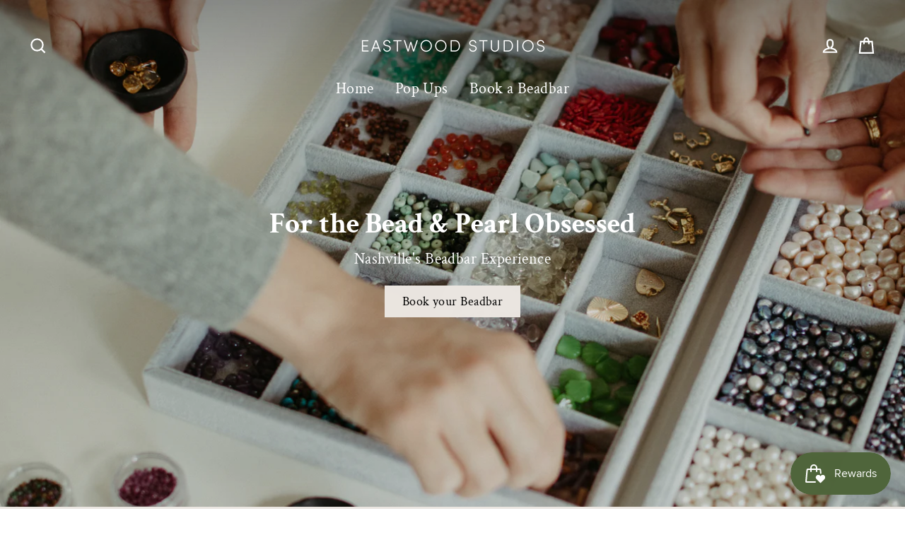

--- FILE ---
content_type: text/javascript
request_url: https://eastwood-studios.com/cdn/shop/t/5/assets/theme.min.js?v=29943515703126416531639600434
body_size: 28043
content:
/*
@license
  Streamline by Archetype Themes (https://archetypethemes.co)
  Access unminified JS in assets/theme.js

  Use our custom event listeners to tap into common functions.
  Documentation - https://archetypethemes.co/blogs/streamline/javascript-events-for-developers

  document.addEventListener('page:loaded', function() {
    // Stylesheet and theme scripts have loaded
  });
*/
window.theme=window.theme||{},window.Shopify=window.Shopify||{},theme.bp={},theme.config={cssLoaded:!1,bpSmall:!1,hasSessionStorage:!0,mediaQuerySmall:"screen and (max-width: 768px)",youTubeReady:!1,vimeoReady:!1,vimeoLoading:!1,isSafari:!!navigator.userAgent.match(/Version\/[\d\.]+.*Safari/),isTouch:!!("ontouchstart"in window||window.DocumentTouch&&window.document instanceof DocumentTouch||window.navigator.maxTouchPoints||window.navigator.msMaxTouchPoints),rtl:"rtl"==document.documentElement.getAttribute("dir")},console&&console.log&&console.log("Streamline theme ("+theme.settings.themeVersion+") by ARCHΞTYPE | Learn more at https://archetypethemes.co"),window.lazySizesConfig=window.lazySizesConfig||{},lazySizesConfig.expFactor=4,theme.config.bpSmall=matchMedia(theme.config.mediaQuerySmall).matches,matchMedia(theme.config.mediaQuerySmall).addListener((function(e){e.matches?(theme.config.bpSmall=!0,document.dispatchEvent(new CustomEvent("matchSmall"))):(theme.config.bpSmall=!1,document.dispatchEvent(new CustomEvent("unmatchSmall")))})),function(){"use strict";var e,t,i,n,s,o,a,r,c,d,l,h;if(theme.delegate={on:function(e,t,i){return this.namespaces||(this.namespaces={}),this.namespaces[e]=t,i=i||!1,this.addEventListener(e.split(".")[0],t,i),this},off:function(e){if(this.namespaces)return this.removeEventListener(e.split(".")[0],this.namespaces[e]),delete this.namespaces[e],this}},window.on=Element.prototype.on=theme.delegate.on,window.off=Element.prototype.off=theme.delegate.off,theme.utils={defaultTo:function(e,t){return null==e||e!=e?t:e},wrap:function(e,t){e.parentNode.insertBefore(t,e),t.appendChild(e)},debounce:function(e,t,i){var n;return function(){var s=this,o=arguments,a=function(){n=null,i||t.apply(s,o)},r=i&&!n;clearTimeout(n),n=setTimeout(a,e),r&&t.apply(s,o)}},throttle:function(e,t){var i=!1;return function(){i||(t.apply(this,arguments),i=!0,setTimeout((function(){i=!1}),e))}},prepareTransition:function(e,t){e.addEventListener("transitionend",(function t(i){e.classList.remove("is-transitioning"),e.removeEventListener("transitionend",t)})),e.classList.add("is-transitioning"),e.offsetWidth,"function"==typeof t&&t()},compact:function(e){for(var t=-1,i=null==e?0:e.length,n=0,s=[];++t<i;){var o=e[t];o&&(s[n++]=o)}return s},serialize:function(e){var t=[];return Array.prototype.slice.call(e.elements).forEach((function(e){!e.name||e.disabled||["file","reset","submit","button"].indexOf(e.type)>-1||("select-multiple"!==e.type?["checkbox","radio"].indexOf(e.type)>-1&&!e.checked||t.push(encodeURIComponent(e.name)+"="+encodeURIComponent(e.value)):Array.prototype.slice.call(e.options).forEach((function(i){i.selected&&t.push(encodeURIComponent(e.name)+"="+encodeURIComponent(i.value))})))})),t.join("&")}},theme.a11y={trapFocus:function(e){var t={focusin:e.namespace?"focusin."+e.namespace:"focusin",focusout:e.namespace?"focusout."+e.namespace:"focusout",keydown:e.namespace?"keydown."+e.namespace:"keydown.handleFocus"},i=e.container.querySelectorAll('button, [href], input, select, textarea, [tabindex]:not([tabindex^="-"])'),n=[].slice.call(i).filter(e=>null!==e.offsetParent),s=n[0],o=n[n.length-1];e.elementToFocus||(e.elementToFocus=e.container),e.container.setAttribute("tabindex","-1"),e.elementToFocus.focus(),document.documentElement.off("focusin"),document.documentElement.on(t.focusout,(function(){document.documentElement.off(t.keydown)})),document.documentElement.on(t.focusin,(function(e){e.target!==o&&e.target!==s||document.documentElement.on(t.keydown,(function(e){!function(e){if(9!==e.keyCode)return;e.target===s&&e.shiftKey&&(e.preventDefault(),o.focus())}(e)}))}))},removeTrapFocus:function(e){var t=e.namespace?"focusin."+e.namespace:"focusin";e.container&&e.container.removeAttribute("tabindex"),document.documentElement.off(t)},lockMobileScrolling:function(e,t){var i=t||document.documentElement;document.documentElement.classList.add("lock-scroll"),i.on("touchmove"+e,(function(){return!0}))},unlockMobileScrolling:function(e,t){document.documentElement.classList.remove("lock-scroll"),(t||document.documentElement).off("touchmove"+e)}},document.documentElement.on("keyup.tab",(function(e){9===e.keyCode&&(document.documentElement.classList.add("tab-outline"),document.documentElement.off("keyup.tab"))})),theme.Sections=function(){this.constructors={},this.instances=[],document.addEventListener("shopify:section:load",this._onSectionLoad.bind(this)),document.addEventListener("shopify:section:unload",this._onSectionUnload.bind(this)),document.addEventListener("shopify:section:select",this._onSelect.bind(this)),document.addEventListener("shopify:section:deselect",this._onDeselect.bind(this)),document.addEventListener("shopify:block:select",this._onBlockSelect.bind(this)),document.addEventListener("shopify:block:deselect",this._onBlockDeselect.bind(this))},theme.Sections.prototype=Object.assign({},theme.Sections.prototype,{_createInstance:function(e,t,i){var n=e.getAttribute("data-section-id"),s=e.getAttribute("data-section-type");if(void 0!==(t=t||this.constructors[s])){if(i)this._findInstance(n)&&this._removeInstance(n);try{var o=Object.assign(new t(e),{id:n,type:s,container:e});this.instances.push(o)}catch(e){console.error(e)}}},_findInstance:function(e){for(var t=0;t<this.instances.length;t++)if(this.instances[t].id===e)return this.instances[t]},_removeInstance:function(e){for(var t,i=this.instances.length;i--;)if(this.instances[i].id===e){t=this.instances[i],this.instances.splice(i,1);break}return t},_onSectionLoad:function(e,t,i){window.AOS&&AOS.refreshHard(),theme&&theme.initGlobals&&theme.initGlobals();var n=t||e.target,s=t||e.target.querySelector("[data-section-id]");if(s){this._createInstance(s);var o=t?i:this._findInstance(e.detail.sectionId);n.querySelectorAll("[data-subsection]").length&&this.loadSubSections(n),o&&"function"==typeof o.onLoad&&o.onLoad(e),setTimeout((function(){window.dispatchEvent(new Event("scroll"))}),200)}},_onSectionUnload:function(e){this.instances=this.instances.filter((function(t){var i=t.id===e.detail.sectionId;return i&&"function"==typeof t.onUnload&&t.onUnload(e),!i}))},loadSubSections:function(e){e&&e.querySelectorAll("[data-section-id]").forEach(e=>{this._onSectionLoad(null,e,e.dataset.sectionId)})},_onSelect:function(e){var t=this._findInstance(e.detail.sectionId);void 0!==t&&"function"==typeof t.onSelect&&t.onSelect(e)},_onDeselect:function(e){var t=this._findInstance(e.detail.sectionId);void 0!==t&&"function"==typeof t.onDeselect&&t.onDeselect(e)},_onBlockSelect:function(e){var t=this._findInstance(e.detail.sectionId);void 0!==t&&"function"==typeof t.onBlockSelect&&t.onBlockSelect(e)},_onBlockDeselect:function(e){var t=this._findInstance(e.detail.sectionId);void 0!==t&&"function"==typeof t.onBlockDeselect&&t.onBlockDeselect(e)},register:function(e,t,i){this.constructors[e]=t;var n=document.querySelectorAll('[data-section-type="'+e+'"]');i&&(n=i.querySelectorAll('[data-section-type="'+e+'"]')),n.forEach(function(e){this._createInstance(e,t,i)}.bind(this))},reinit:function(e){for(var t=0;t<this.instances.length;t++){var i=this.instances[t];i.type===e&&"function"==typeof i.forceReload&&i.forceReload()}}}),theme.Currency=(e=theme&&theme.settings&&theme.settings.superScriptPrice,{formatMoney:function(t,i){i||(i=theme.settings.moneyFormat),"string"==typeof t&&(t=t.replace(".",""));var n="",s=/\{\{\s*(\w+)\s*\}\}/,o=i||"${{amount}}";function a(e,t,i,n){if(t=theme.utils.defaultTo(t,2),i=theme.utils.defaultTo(i,","),n=theme.utils.defaultTo(n,"."),isNaN(e)||null==e)return 0;var s=(e=(e/100).toFixed(t)).split(".");return s[0].replace(/(\d)(?=(\d\d\d)+(?!\d))/g,"$1"+i)+(s[1]?n+s[1]:"")}switch(o.match(s)[1]){case"amount":n=a(t,2),e&&n&&n.includes(".")&&(n=n.replace(".","<sup>")+"</sup>");break;case"amount_no_decimals":n=a(t,0);break;case"amount_with_comma_separator":n=a(t,2,".",","),e&&n&&n.includes(".")&&(n=n.replace(",","<sup>")+"</sup>");break;case"amount_no_decimals_with_comma_separator":n=a(t,0,".",",");break;case"amount_no_decimals_with_space_separator":n=a(t,0," ")}return o.replace(s,n)},getBaseUnit:function(e){if(e&&e.unit_price_measurement&&e.unit_price_measurement.reference_value)return 1===e.unit_price_measurement.reference_value?e.unit_price_measurement.reference_unit:e.unit_price_measurement.reference_value+e.unit_price_measurement.reference_unit}}),theme.Images={imageSize:function(e){if(!e)return"620x";var t=e.match(/.+_((?:pico|icon|thumb|small|compact|medium|large|grande)|\d{1,4}x\d{0,4}|x\d{1,4})[_\.@]/);return null!==t?t[1]:null},getSizedImageUrl:function(e,t){if(!e)return e;if(null==t)return e;if("master"===t)return this.removeProtocol(e);var i=e.match(/\.(jpg|jpeg|gif|png|bmp|bitmap|tiff|tif)(\?v=\d+)?$/i);if(null!=i){var n=e.split(i[0]),s=i[0];return this.removeProtocol(n[0]+"_"+t+s)}return null},removeProtocol:function(e){return e.replace(/http(s)?:/,"")},lazyloadImagePath:function(e){var t;return null!==e&&(t=e.replace(/(\.[^.]*)$/,"_{width}x$1")),t}},theme.loadImageSection=function(e){function t(){e.classList.remove("loading","loading--delayed"),e.classList.add("loaded")}function i(){return e.querySelector(".lazyloaded")}if(e.querySelector("svg"))t();else if(i())t();else var n=setInterval((function(){i()&&(clearInterval(n),t())}),25)},theme.initWhenVisible=function(e){var t=e.threshold?e.threshold:0;new IntersectionObserver((t,i)=>{t.forEach(t=>{t.isIntersecting&&"function"==typeof e.callback&&(e.callback(),i.unobserve(t.target))})},{rootMargin:"0px 0px "+t+"px 0px"}).observe(e.element)},theme.Variants=function(){function e(e){this.container=e.container,this.variants=e.variants,this.singleOptionSelector=e.singleOptionSelector,this.originalSelectorId=e.originalSelectorId,this.enableHistoryState=e.enableHistoryState,this.currentVariant=this._getVariantFromOptions(),this.container.querySelectorAll(this.singleOptionSelector).forEach(e=>{e.addEventListener("change",this._onSelectChange.bind(this))})}return e.prototype=Object.assign({},e.prototype,{_getCurrentOptions:function(){var e=[];return this.container.querySelectorAll(this.singleOptionSelector).forEach(t=>{var i=t.getAttribute("type");"radio"===i||"checkbox"===i?t.checked&&e.push({value:t.value,index:t.dataset.index}):e.push({value:t.value,index:t.dataset.index})}),e=theme.utils.compact(e)},_getVariantFromOptions:function(){var e=this._getCurrentOptions(),t=this.variants,i=!1;return t.forEach((function(t){var n=!0;t.options;e.forEach((function(e){n&&(n=t[e.index]===e.value)})),n&&(i=t)})),i||null},_onSelectChange:function(){var e=this._getVariantFromOptions();this.container.dispatchEvent(new CustomEvent("variantChange",{detail:{variant:e}})),document.dispatchEvent(new CustomEvent("variant:change",{detail:{variant:e}})),e&&(this._updateMasterSelect(e),this._updateImages(e),this._updatePrice(e),this._updateUnitPrice(e),this._updateSKU(e),this.currentVariant=e,this.enableHistoryState&&this._updateHistoryState(e))},_updateImages:function(e){var t=e.featured_image||{},i=this.currentVariant.featured_image||{};e.featured_image&&t.src!==i.src&&this.container.dispatchEvent(new CustomEvent("variantImageChange",{detail:{variant:e}}))},_updatePrice:function(e){e.price===this.currentVariant.price&&e.compare_at_price===this.currentVariant.compare_at_price||this.container.dispatchEvent(new CustomEvent("variantPriceChange",{detail:{variant:e}}))},_updateUnitPrice:function(e){e.unit_price!==this.currentVariant.unit_price&&this.container.dispatchEvent(new CustomEvent("variantUnitPriceChange",{detail:{variant:e}}))},_updateSKU:function(e){e.sku!==this.currentVariant.sku&&this.container.dispatchEvent(new CustomEvent("variantSKUChange",{detail:{variant:e}}))},_updateHistoryState:function(e){if(history.replaceState&&e){var t=window.location.protocol+"//"+window.location.host+window.location.pathname+"?variant="+e.id;window.history.replaceState({path:t},"",t)}},_updateMasterSelect:function(e){this.container.querySelector(this.originalSelectorId).value=e.id,this.container.querySelector(this.originalSelectorId).dispatchEvent(new Event("change",{bubbles:!0}))}}),e}(),theme.rteInit=function(){function e(e){e.src=e.src;var t=document.createElement("div");t.classList.add("video-wrapper"),theme.utils.wrap(e,t)}document.querySelectorAll(".rte table").forEach(e=>{var t=document.createElement("div");t.classList.add("table-wrapper"),theme.utils.wrap(e,t)}),document.querySelectorAll('.rte iframe[src*="youtube.com/embed"]').forEach(t=>{e(t)}),document.querySelectorAll('.rte iframe[src*="player.vimeo"]').forEach(t=>{e(t)}),document.querySelectorAll(".rte a img").forEach(e=>{e.parentNode.classList.add("rte__image")})},theme.LibraryLoader=(n="requested",s="loaded",a={youtubeSdk:{tagId:"youtube-sdk",src:"https://www.youtube.com/iframe_api",type:i="script"},vimeo:{tagId:"vimeo-api",src:"https://player.vimeo.com/api/player.js",type:i},shopifyXr:{tagId:"shopify-model-viewer-xr",src:(o="https://cdn.shopify.com/shopifycloud/")+"shopify-xr-js/assets/v1.0/shopify-xr.en.js",type:i},modelViewerUi:{tagId:"shopify-model-viewer-ui",src:o+"model-viewer-ui/assets/v1.0/model-viewer-ui.en.js",type:i},modelViewerUiStyles:{tagId:"shopify-model-viewer-ui-styles",src:o+"model-viewer-ui/assets/v1.0/model-viewer-ui.css",type:t="link"}},{load:function(e,o){var r=a[e];if(r&&r.status!==n)if(o=o||function(){},r.status!==s){var c;switch(r.status=n,r.type){case i:c=function(e,t){var i=document.createElement("script");return i.src=e.src,i.addEventListener("load",(function(){e.status=s,t()})),i}(r,o);break;case t:c=function(e,t){var i=document.createElement("link");return i.href=e.src,i.rel="stylesheet",i.type="text/css",i.addEventListener("load",(function(){e.status=s,t()})),i}(r,o)}c.id=r.tagId,r.element=c;var d=document.getElementsByTagName(r.type)[0];d.parentNode.insertBefore(c,d)}else o()}}),window.vimeoApiReady=function(){var e,t;theme.config.vimeoLoading=!0,new Promise((i,n)=>{e=setInterval((function(){Vimeo&&(clearInterval(e),clearTimeout(t),i())}),500),t=setTimeout((function(){clearInterval(e),n()}),4e3)}).then((function(){theme.config.vimeoReady=!0,theme.config.vimeoLoading=!1,document.dispatchEvent(new CustomEvent("vimeoReady"))}))},theme.VimeoPlayer=function(){var e="loading",t="loaded",i="video-interactable",n={background:!0,byline:!1,controls:!1,loop:!0,muted:!0,playsinline:!0,portrait:!1,title:!1};function s(e,t,i){this.divId=e,this.el=document.getElementById(e),this.videoId=t,this.iframe=null,this.options=i,this.options&&this.options.videoParent&&(this.parent=this.el.closest(this.options.videoParent)),this.setAsLoading(),theme.config.vimeoReady?this.init():(theme.LibraryLoader.load("vimeo",window.vimeoApiReady),document.addEventListener("vimeoReady",this.init.bind(this)))}return s.prototype=Object.assign({},s.prototype,{init:function(){var e=n;e.id=this.videoId,this.videoPlayer=new Vimeo.Player(this.el,e),this.videoPlayer.ready().then(this.playerReady.bind(this))},playerReady:function(){this.iframe=this.el.querySelector("iframe"),this.iframe.setAttribute("tabindex","-1"),this.videoPlayer.setMuted(!0),this.setAsLoaded(),new IntersectionObserver((e,t)=>{e.forEach(e=>{e.isIntersecting?this.play():this.pause()})},{rootMargin:"0px 0px 50px 0px"}).observe(this.iframe)},setAsLoading:function(){this.parent&&this.parent.classList.add(e)},setAsLoaded:function(){this.parent&&(this.parent.classList.remove(e),this.parent.classList.add(t),Shopify&&Shopify.designMode&&window.AOS&&AOS.refreshHard())},enableInteraction:function(){this.parent&&this.parent.classList.add(i)},play:function(){this.videoPlayer&&"function"==typeof this.videoPlayer.play&&this.videoPlayer.play()},pause:function(){this.videoPlayer&&"function"==typeof this.videoPlayer.pause&&this.videoPlayer.pause()},destroy:function(){this.videoPlayer&&"function"==typeof this.videoPlayer.destroy&&this.videoPlayer.destroy()}}),s}(),window.onYouTubeIframeAPIReady=function(){theme.config.youTubeReady=!0,document.dispatchEvent(new CustomEvent("youTubeReady"))},theme.YouTube=function(){var e="loading",t="loaded",i="video-interactable",n={width:1280,height:720,playerVars:{autohide:0,autoplay:1,cc_load_policy:0,controls:0,fs:0,iv_load_policy:3,modestbranding:1,playsinline:1,rel:0}};function s(e,t){this.divId=e,this.iframe=null,this.attemptedToPlay=!1,n.events={onReady:this.onVideoPlayerReady.bind(this),onStateChange:this.onVideoStateChange.bind(this)},this.options=Object.assign({},n,t),this.options&&(this.options.videoParent&&(this.parent=document.getElementById(this.divId).closest(this.options.videoParent)),this.options.autoplay||(this.options.playerVars.autoplay=this.options.autoplay),"sound"===this.options.style&&(this.options.playerVars.controls=1,this.options.playerVars.autoplay=0)),this.setAsLoading(),theme.config.youTubeReady?this.init():(theme.LibraryLoader.load("youtubeSdk"),document.addEventListener("youTubeReady",this.init.bind(this)))}return s.prototype=Object.assign({},s.prototype,{init:function(){this.videoPlayer=new YT.Player(this.divId,this.options)},onVideoPlayerReady:function(e){this.iframe=document.getElementById(this.divId),this.iframe.setAttribute("tabindex","-1"),"sound"!==this.options.style&&e.target.mute(),new IntersectionObserver((e,t)=>{e.forEach(e=>{e.isIntersecting?this.play():this.pause()})},{rootMargin:"0px 0px 50px 0px"}).observe(this.iframe)},onVideoStateChange:function(e){switch(e.data){case-1:this.attemptedToPlay&&(this.setAsLoaded(),this.enableInteraction());break;case 0:this.play(e);break;case 1:this.setAsLoaded();break;case 3:this.attemptedToPlay=!0}},setAsLoading:function(){this.parent&&this.parent.classList.add(e)},setAsLoaded:function(){this.parent&&(this.parent.classList.remove(e),this.parent.classList.add(t),Shopify&&Shopify.designMode&&window.AOS&&AOS.refreshHard())},enableInteraction:function(){this.parent&&this.parent.classList.add(i)},play:function(){this.videoPlayer&&"function"==typeof this.videoPlayer.playVideo&&this.videoPlayer.playVideo()},pause:function(){this.videoPlayer&&"function"==typeof this.videoPlayer.pauseVideo&&this.videoPlayer.pauseVideo()},destroy:function(){this.videoPlayer&&"function"==typeof this.videoPlayer.destroy&&this.videoPlayer.destroy()}}),s}(),r=Flickity.prototype.resize,c=window.innerWidth,Flickity.prototype.resize=function(){window.innerWidth!==c&&(c=window.innerWidth,r.apply(this,arguments))},l=!1,document.body.addEventListener("touchstart",(function(e){if(!e.target.closest(".flickity-slider"))return l=!1;l=!0,d={x:e.touches[0].pageX,y:e.touches[0].pageY}})),document.body.addEventListener("touchmove",(function(e){if(l&&e.cancelable){var t={x:e.touches[0].pageX-d.x,y:e.touches[0].pageY-d.y};Math.abs(t.x)>Flickity.defaults.dragThreshold&&e.preventDefault()}}),{passive:!1}),theme.AjaxRenderer=function(){function e({sections:e,preserveParams:t,onReplace:i,debug:n}={}){this.sections=e||[],this.preserveParams=t||[],this.cachedSections=[],this.onReplace=i,this.debug=Boolean(n)}return e.prototype=Object.assign({},e.prototype,{renderPage:function(e,t,i=!0){t&&this.appendPreservedParams(t);const n=this.sections.map(i=>{const n=`${e}?section_id=${i.sectionId}&${t}`,s=e=>e.url===n;return this.cachedSections.some(s)?this.renderSectionFromCache(s,i):this.renderSectionFromFetch(n,i)});return i&&this.updateURLHash(t),Promise.all(n)},renderSectionFromCache:function(e,t){const i=this.cachedSections.find(e);return this.log("[AjaxRenderer] rendering from cache: url="+i.url),this.renderSection(i.html,t),Promise.resolve(t)},renderSectionFromFetch:function(e,t){return this.log("[AjaxRenderer] redering from fetch: url="+e),new Promise((i,n)=>{fetch(e).then(e=>e.text()).then(n=>{const s=n;this.cachedSections=[...this.cachedSections,{html:s,url:e}],this.renderSection(s,t),i(t)}).catch(e=>n(e))})},renderSection:function(e,t){this.log("[AjaxRenderer] rendering section: section="+JSON.stringify(t));const i=(new DOMParser).parseFromString(e,"text/html");return this.onReplace?this.onReplace(i,t):"string"==typeof t.nodeId?document.getElementById(t.nodeId).innerHTML=i.getElementById(t.nodeId).innerHTML:t.nodeId.forEach(e=>{document.getElementById(e).innerHTML=i.getElementById(e).innerHTML}),t},appendPreservedParams:function(e){this.preserveParams.forEach(t=>{const i=new URLSearchParams(window.location.search).get(t);i&&(this.log(`[AjaxRenderer] Preserving ${t} param`),e.append(t,i))})},updateURLHash:function(e){history.pushState({},"",`${window.location.pathname}${e&&"?".concat(e)}`)},log:function(...e){this.debug&&console.log(...e)}}),e}(),theme.cart={getCart:function(){var e="".concat(theme.routes.cart,"?t=").concat(Date.now());return fetch(e,{credentials:"same-origin",method:"GET"}).then(e=>e.json())},getCartProductMarkup:function(){var e="".concat(theme.routes.cartPage,"?t=").concat(Date.now());return e=-1===e.indexOf("?")?e+"?view=ajax":e+"&view=ajax",fetch(e,{credentials:"same-origin",method:"GET"}).then((function(e){return e.text()}))},changeItem:function(e,t){return this._updateCart({url:"".concat(theme.routes.cartChange,"?t=").concat(Date.now()),data:JSON.stringify({id:e,quantity:t})})},_updateCart:function(e){return fetch(e.url,{method:"POST",body:e.data,credentials:"same-origin",headers:{"Content-Type":"application/json","X-Requested-With":"XMLHttpRequest"}}).then(e=>e.json()).then((function(e){return e}))},updateAttribute:function(e,t){return this._updateCart({url:"/cart/update.js",data:JSON.stringify({attributes:{[e]:theme.cart.attributeToString(t)}})})},updateNote:function(e){return this._updateCart({url:"/cart/update.js",data:JSON.stringify({note:theme.cart.attributeToString(e)})})},attributeToString:function(e){return"string"!=typeof e&&"undefined"===(e+="")&&(e=""),e.trim()}},theme.CartForm=function(){var e="[data-products]",t=".js-qty__wrapper",i="[data-discounts]",n="[data-savings]",s="[data-subtotal]",o=".cart-link__bubble",a='[name="note"]',r=".cart__terms-checkbox",c=".cart__checkout",d="btn--loading",l={requiresTerms:!1};function h(t){t&&(this.form=t,this.wrapper=t.parentNode,this.location=t.dataset.location,this.namespace=".cart-"+this.location,this.products=t.querySelector(e),this.submitBtn=t.querySelector(c),this.discounts=t.querySelector(i),this.savings=t.querySelector(n),this.subtotal=t.querySelector(s),this.termsCheckbox=t.querySelector(r),this.noteInput=t.querySelector(a),this.termsCheckbox&&(l.requiresTerms=!0),this.init())}return h.prototype=Object.assign({},h.prototype,{init:function(){this.initQtySelectors(),document.addEventListener("cart:quantity"+this.namespace,this.quantityChanged.bind(this)),this.form.on("submit"+this.namespace,this.onSubmit.bind(this)),this.noteInput&&this.noteInput.addEventListener("change",(function(){var e=this.value;theme.cart.updateNote(e)})),document.addEventListener("cart:build",function(){this.buildCart()}.bind(this))},reInit:function(){this.initQtySelectors()},onSubmit:function(e){if(this.submitBtn.classList.add(d),l.requiresTerms&&!this.termsCheckbox.checked)return alert(theme.strings.cartTermsConfirmation),this.submitBtn.classList.remove(d),e.preventDefault(),!1},_parseProductHTML:function(e){var t=(new DOMParser).parseFromString(e,"text/html");return{items:t.querySelector(".cart__items"),discounts:t.querySelector(".cart__discounts")}},buildCart:function(){theme.cart.getCartProductMarkup().then(this.cartMarkup.bind(this))},cartMarkup:function(e){var t=this._parseProductHTML(e),i=t.items,n=parseInt(i.dataset.count),s=i.dataset.cartSubtotal,o=i.dataset.cartSavings;this.updateCartDiscounts(t.discounts),this.updateSavings(o),n>0?this.wrapper.classList.remove("is-empty"):this.wrapper.classList.add("is-empty"),this.updateCount(n),this.products.innerHTML="",this.products.append(i),this.subtotal.innerHTML=theme.Currency.formatMoney(s,theme.settings.moneyFormat),this.reInit(),window.AOS&&AOS.refreshHard(),Shopify&&Shopify.StorefrontExpressButtons&&Shopify.StorefrontExpressButtons.initialize()},updateCartDiscounts:function(e){this.discounts&&(this.discounts.innerHTML="",this.discounts.append(e))},initQtySelectors:function(){this.form.querySelectorAll(t).forEach(e=>{new theme.QtySelector(e,{namespace:this.namespace,isCart:!0})})},quantityChanged:function(e){var t=e.detail[0],i=e.detail[1],n=e.detail[2];t&&i&&(n&&n.classList.add("is-loading"),theme.cart.changeItem(t,i).then(function(e){e.item_count>0?this.wrapper.classList.remove("is-empty"):this.wrapper.classList.add("is-empty"),this.buildCart(),document.dispatchEvent(new CustomEvent("cart:updated",{detail:{cart:e}}))}.bind(this)).catch((function(e){})))},updateSubtotal:function(e){this.form.querySelector(s).innerHTML=theme.Currency.formatMoney(e,theme.settings.moneyFormat)},updateSavings:function(e){if(this.savings)if(e>0){var t=theme.Currency.formatMoney(e,theme.settings.moneyFormat);this.savings.classList.remove("hide"),this.savings.innerHTML=theme.strings.cartSavings.replace("[savings]",t)}else this.savings.classList.add("hide")},updateCount:function(e){var t=document.querySelectorAll(".cart-link__bubble-num");t.length&&t.forEach(t=>{t.innerText=e});var i=document.querySelectorAll(o);i.length&&(e>0?i.forEach(e=>{e.classList.add("cart-link__bubble--visible")}):i.forEach(e=>{e.classList.remove("cart-link__bubble--visible")}))}}),h}(),theme.collapsibles=function(){var e=".collapsible-trigger",t=".collapsible-content",i=".collapsible-content__inner",n=".collapsible-trigger--tab",s="hide",o="is-open",a="collapsible--auto-height",r="collapsible-trigger--tab",c=!1;function d(e){if(!c){c=!0;var s=e.currentTarget,d=s.classList.contains(o),h=s.classList.contains(r),u=s.getAttribute("aria-controls"),m=document.getElementById(u);if(u||(u=s.dataset.controls),u){if(!m)document.querySelectorAll('[data-id="'+u+'"]').length>0&&(m=s.parentNode.querySelector('[data-id="'+u+'"]'));if(m){var p=m.querySelector(i).offsetHeight,f=m.classList.contains(a),v=m.parentNode.closest(t),g=p;if(h){if(d)return void(c=!1);document.querySelectorAll(n+'[data-id="'+s.dataset.id+'"]').forEach(e=>{e.classList.remove(o),l(document.querySelector("#"+e.getAttribute("aria-controls")),0,!0)})}if(d&&f&&setTimeout((function(){l(m,p=0,d,f)}),0),d&&!f&&(p=0),s.setAttribute("aria-expanded",!d),d?s.classList.remove(o):s.classList.add(o),l(m,p,d,f),v)l(v,d?v.offsetHeight-g:p+v.offsetHeight,!1,!1);if(window.SPR){var y=m.querySelector(".spr-summary-actions-newreview");if(!y)return;y.off("click.collapsible"),y.on("click.collapsible",(function(){p=m.querySelector(i).offsetHeight,l(m,p,d,f)}))}}else c=!1}}}function l(e,t,i,n){if(e.classList.remove(s),theme.utils.prepareTransition(e,(function(){e.style.height=t+"px",i?e.classList.remove(o):e.classList.add(o)})),!i&&n){var a=e;window.setTimeout((function(){a.css("height","auto"),c=!1}),500)}else c=!1}return{init:function(t){(t||document).querySelectorAll(e).forEach(e=>{var t=e.classList.contains(o);e.setAttribute("aria-expanded",t),e.off("click.collapsible"),e.on("click.collapsible",d)})}}}(),theme.Disclosure=function(){var e="[data-disclosure-form]",t="[data-disclosure-list]",i="[data-disclosure-toggle]",n="[data-disclosure-input]",s="[data-disclosure-option]",o="disclosure-list--visible";function a(e){this.container=e,this._cacheSelectors(),this._setupListeners()}return a.prototype=Object.assign({},a.prototype,{_cacheSelectors:function(){this.cache={disclosureForm:this.container.closest(e),disclosureList:this.container.querySelector(t),disclosureToggle:this.container.querySelector(i),disclosureInput:this.container.querySelector(n),disclosureOptions:this.container.querySelectorAll(s)}},_setupListeners:function(){this.eventHandlers=this._setupEventHandlers(),this.cache.disclosureToggle.addEventListener("click",this.eventHandlers.toggleList),this.cache.disclosureOptions.forEach((function(e){e.addEventListener("click",this.eventHandlers.connectOptions)}),this),this.container.addEventListener("keyup",this.eventHandlers.onDisclosureKeyUp),this.cache.disclosureList.addEventListener("focusout",this.eventHandlers.onDisclosureListFocusOut),this.cache.disclosureToggle.addEventListener("focusout",this.eventHandlers.onDisclosureToggleFocusOut),document.body.addEventListener("click",this.eventHandlers.onBodyClick)},_setupEventHandlers:function(){return{connectOptions:this._connectOptions.bind(this),toggleList:this._toggleList.bind(this),onBodyClick:this._onBodyClick.bind(this),onDisclosureKeyUp:this._onDisclosureKeyUp.bind(this),onDisclosureListFocusOut:this._onDisclosureListFocusOut.bind(this),onDisclosureToggleFocusOut:this._onDisclosureToggleFocusOut.bind(this)}},_connectOptions:function(e){e.preventDefault(),this._submitForm(e.currentTarget.dataset.value)},_onDisclosureToggleFocusOut:function(e){!1===this.container.contains(e.relatedTarget)&&this._hideList()},_onDisclosureListFocusOut:function(e){var t=e.currentTarget.contains(e.relatedTarget);this.cache.disclosureList.classList.contains(o)&&!t&&this._hideList()},_onDisclosureKeyUp:function(e){27===e.which&&(this._hideList(),this.cache.disclosureToggle.focus())},_onBodyClick:function(e){var t=this.container.contains(e.target);this.cache.disclosureList.classList.contains(o)&&!t&&this._hideList()},_submitForm:function(e){this.cache.disclosureInput.value=e,this.cache.disclosureForm.submit()},_hideList:function(){this.cache.disclosureList.classList.remove(o),this.cache.disclosureToggle.setAttribute("aria-expanded",!1)},_toggleList:function(){var e="true"===this.cache.disclosureToggle.getAttribute("aria-expanded");this.cache.disclosureList.classList.toggle(o),this.cache.disclosureToggle.setAttribute("aria-expanded",!e)},destroy:function(){this.cache.disclosureToggle.removeEventListener("click",this.eventHandlers.toggleList),this.cache.disclosureOptions.forEach((function(e){e.removeEventListener("click",this.eventHandlers.connectOptions)}),this),this.container.removeEventListener("keyup",this.eventHandlers.onDisclosureKeyUp),this.cache.disclosureList.removeEventListener("focusout",this.eventHandlers.onDisclosureListFocusOut),this.cache.disclosureToggle.removeEventListener("focusout",this.eventHandlers.onDisclosureToggleFocusOut),document.body.removeEventListener("click",this.eventHandlers.onBodyClick)}}),a}(),theme.Drawers=function(){function e(e,t){this.config={id:e,close:".js-drawer-close",open:".js-drawer-open-"+t,openClass:"js-drawer-open",closingClass:"js-drawer-closing",activeDrawer:"drawer--is-open",namespace:".drawer-"+t},this.nodes={page:document.querySelector("#MainContent")},this.drawer=document.querySelector("#"+e),this.isOpen=!1,this.drawer&&this.init()}return e.prototype=Object.assign({},e.prototype,{init:function(){document.querySelectorAll(this.config.open).forEach(e=>{e.setAttribute("aria-expanded","false"),e.addEventListener("click",this.open.bind(this))}),this.drawer.querySelector(this.config.close).addEventListener("click",this.close.bind(this)),document.addEventListener("modalOpen",function(){this.close()}.bind(this))},open:function(e,t){e&&e.preventDefault(),this.isOpen||(e&&e.stopPropagation?(e.stopPropagation(),e.currentTarget.setAttribute("aria-expanded","true"),this.activeSource=e.currentTarget):t&&(t.setAttribute("aria-expanded","true"),this.activeSource=t),theme.utils.prepareTransition(this.drawer,function(){this.drawer.classList.add(this.config.activeDrawer)}.bind(this)),document.documentElement.classList.add(this.config.openClass),this.isOpen=!0,theme.a11y.trapFocus({container:this.drawer,namespace:"drawer_focus"}),document.dispatchEvent(new CustomEvent("drawerOpen")),document.dispatchEvent(new CustomEvent("drawerOpen."+this.config.id)),this.bindEvents())},close:function(e){if(this.isOpen){if(e)if(e.target.closest(".js-drawer-close"));else if(e.target.closest(".drawer"))return;document.activeElement.blur(),theme.utils.prepareTransition(this.drawer,function(){this.drawer.classList.remove(this.config.activeDrawer)}.bind(this)),document.documentElement.classList.remove(this.config.openClass),document.documentElement.classList.add(this.config.closingClass),window.setTimeout(function(){document.documentElement.classList.remove(this.config.closingClass),this.activeSource&&this.activeSource.getAttribute("aria-expanded")&&(this.activeSource.setAttribute("aria-expanded","false"),this.activeSource.focus())}.bind(this),500),this.isOpen=!1,theme.a11y.removeTrapFocus({container:this.drawer,namespace:"drawer_focus"}),this.unbindEvents()}},bindEvents:function(){window.on("click"+this.config.namespace,function(e){this.close(e)}.bind(this)),window.on("keyup"+this.config.namespace,function(e){27===e.keyCode&&this.close()}.bind(this)),theme.a11y.lockMobileScrolling(this.config.namespace,this.nodes.page)},unbindEvents:function(){window.off("click"+this.config.namespace),window.off("keyup"+this.config.namespace),theme.a11y.unlockMobileScrolling(this.config.namespace,this.nodes.page)}}),e}(),theme.Modals=function(){function e(e,t,i){var n={close:".js-modal-close",open:".js-modal-open-"+t,openClass:"modal--is-active",closingClass:"modal--is-closing",bodyOpenClass:["modal-open"],bodyOpenSolidClass:"modal-open--solid",bodyClosingClass:"modal-closing",closeOffContentClick:!0};if(this.id=e,this.modal=document.getElementById(e),!this.modal)return!1;this.modalContent=this.modal.querySelector(".modal__inner"),this.config=Object.assign(n,i),this.modalIsOpen=!1,this.focusOnOpen=this.config.focusIdOnOpen?document.getElementById(this.config.focusIdOnOpen):this.modal,this.isSolid=this.config.solid,this.init()}return e.prototype.init=function(){document.querySelectorAll(this.config.open).forEach(e=>{e.setAttribute("aria-expanded","false"),e.addEventListener("click",this.open.bind(this))}),this.modal.querySelectorAll(this.config.close).forEach(e=>{e.addEventListener("click",this.close.bind(this))}),document.addEventListener("drawerOpen",function(){this.close()}.bind(this))},e.prototype.open=function(e){var t=!1;this.modalIsOpen||(e?e.preventDefault():t=!0,e&&e.stopPropagation&&(e.stopPropagation(),this.activeSource=e.currentTarget.setAttribute("aria-expanded","true")),this.modalIsOpen&&!t&&this.close(),this.modal.classList.add(this.config.openClass),document.documentElement.classList.add(...this.config.bodyOpenClass),this.isSolid&&document.documentElement.classList.add(this.config.bodyOpenSolidClass),this.modalIsOpen=!0,theme.a11y.trapFocus({container:this.modal,elementToFocus:this.focusOnOpen,namespace:"modal_focus"}),document.dispatchEvent(new CustomEvent("modalOpen")),document.dispatchEvent(new CustomEvent("modalOpen."+this.id)),this.bindEvents())},e.prototype.close=function(e){if(this.modalIsOpen){if(e)if(e.target.closest(".js-modal-close"));else if(e.target.closest(".modal__inner"))return;document.activeElement.blur(),this.modal.classList.remove(this.config.openClass),this.modal.classList.add(this.config.closingClass),document.documentElement.classList.remove(...this.config.bodyOpenClass),document.documentElement.classList.add(this.config.bodyClosingClass),window.setTimeout(function(){document.documentElement.classList.remove(this.config.bodyClosingClass),this.modal.classList.remove(this.config.closingClass),this.activeSource&&this.activeSource.getAttribute("aria-expanded")&&this.activeSource.setAttribute("aria-expanded","false").focus()}.bind(this),500),this.isSolid&&document.documentElement.classList.remove(this.config.bodyOpenSolidClass),this.modalIsOpen=!1,theme.a11y.removeTrapFocus({container:this.modal,namespace:"modal_focus"}),document.dispatchEvent(new CustomEvent("modalClose."+this.id)),this.unbindEvents()}},e.prototype.bindEvents=function(){window.on("keyup.modal",function(e){27===e.keyCode&&this.close()}.bind(this)),this.config.closeOffContentClick&&this.modal.on("click.modal",this.close.bind(this))},e.prototype.unbindEvents=function(){document.documentElement.off(".modal"),this.config.closeOffContentClick&&this.modal.off(".modal")},e}(),void 0===window.noUiSlider)throw new Error("theme.PriceRange is missing vendor noUiSlider: // =require vendor/nouislider.js");theme.PriceRange=function(){var e=".price-range__slider",t=".price-range__input-min",i=".price-range__input-max",n=".price-range__display-min",s=".price-range__display-max";function o(e,{onChange:t,onUpdate:i,...n}={}){return this.container=e,this.onChange=t,this.onUpdate=i,this.sliderOptions=n||{},this.init()}return o.prototype=Object.assign({},o.prototype,{init:function(){if(!this.container.classList.contains("price-range"))throw new Error("You must instantiate PriceRange with a valid container");return this.formEl=this.container.closest("form"),this.sliderEl=this.container.querySelector(e),this.inputMinEl=this.container.querySelector(t),this.inputMaxEl=this.container.querySelector(i),this.displayMinEl=this.container.querySelector(n),this.displayMaxEl=this.container.querySelector(s),this.minRange=parseFloat(this.container.dataset.min)||0,this.minValue=parseFloat(this.container.dataset.minValue)||0,this.maxRange=parseFloat(this.container.dataset.max)||100,this.maxValue=parseFloat(this.container.dataset.maxValue)||this.maxRange,this.createPriceRange()},createPriceRange:function(){this.sliderEl&&this.sliderEl.noUiSlider&&"function"==typeof this.sliderEl.noUiSlider.destroy&&this.sliderEl.noUiSlider.destroy();var e=noUiSlider.create(this.sliderEl,{connect:!0,step:10,...this.sliderOptions,start:[this.minValue,this.maxValue],range:{min:this.minRange,max:this.maxRange}});return e.on("update",e=>{this.displayMinEl.innerHTML=theme.Currency.formatMoney(e[0],theme.settings.moneyFormat),this.displayMaxEl.innerHTML=theme.Currency.formatMoney(e[1],theme.settings.moneyFormat),this.onUpdate&&this.onUpdate(e)}),e.on("change",e=>{if(this.inputMinEl.value=e[0],this.inputMaxEl.value=e[1],this.onChange){const e=new FormData(this.formEl);this.onChange(e)}}),e}}),o}(),theme.AjaxProduct=function(){var e={loading:!1};function t(e,t,i){this.form=e,this.args=i;var n=t||".add-to-cart";this.form&&(this.addToCart=e.querySelector(n),this.form.addEventListener("submit",this.addItemFromForm.bind(this)))}return t.prototype=Object.assign({},t.prototype,{addItemFromForm:function(t,i){if(t.preventDefault(),!e.loading){this.addToCart.classList.add("btn--loading"),e.loading=!0;var n=theme.utils.serialize(this.form);fetch(theme.routes.cartAdd,{method:"POST",body:n,credentials:"same-origin",headers:{"Content-Type":"application/x-www-form-urlencoded","X-Requested-With":"XMLHttpRequest"}}).then(e=>e.json()).then(function(t){if(422===t.status)this.error(t);else{var i=t;this.success(i)}e.loading=!1,this.addToCart.classList.remove("btn--loading"),document.body.classList.contains("template-cart")&&(window.scrollTo(0,0),location.reload())}.bind(this))}},success:function(e){var t=this.form.querySelector(".errors");t&&t.remove(),document.dispatchEvent(new CustomEvent("ajaxProduct:added",{detail:{product:e,addToCartBtn:this.addToCart}})),this.args&&this.args.scopedEventId&&document.dispatchEvent(new CustomEvent("ajaxProduct:added:"+this.args.scopedEventId,{detail:{product:e,addToCartBtn:this.addToCart}}))},error:function(e){if(e.description){var t=this.form.querySelector(".errors");t&&t.remove();var i=document.createElement("div");i.classList.add("errors","text-center"),i.textContent=e.description,this.form.append(i),document.dispatchEvent(new CustomEvent("ajaxProduct:error",{detail:{errorMessage:e.description}})),this.args&&this.args.scopedEventId&&document.dispatchEvent(new CustomEvent("ajaxProduct:error:"+this.args.scopedEventId,{detail:{errorMessage:e.description}}))}else console.warn(e)}}),t}(),theme.ProductMedia=function(){var e={},t={},i={},n="[data-product-single-media-group]",s="[data-shopify-xr]";function o(t){if(!t)if(window.ShopifyXR){for(var i in e)if(e.hasOwnProperty(i)){var n=e[i];if(n.loaded)continue;var s=document.querySelector("#ModelJson-"+i);window.ShopifyXR.addModels(JSON.parse(s.innerHTML)),n.loaded=!0}window.ShopifyXR.setupXRElements()}else document.addEventListener("shopify_xr_initialized",(function(){o()}))}function a(e){if(!e)for(var i in t)if(t.hasOwnProperty(i)){var n=t[i];!n.modelViewerUi&&Shopify&&(n.modelViewerUi=new Shopify.ModelViewerUI(n.element)),r(n)}}function r(e){var t=i[e.sectionId];e.container.addEventListener("mediaVisible",(function(){t.element.setAttribute("data-shopify-model3d-id",e.modelId),theme.config.isTouch||e.modelViewerUi.play()})),e.container.addEventListener("mediaHidden",(function(){t.element.setAttribute("data-shopify-model3d-id",t.defaultId),e.modelViewerUi.pause()})),e.container.addEventListener("xrLaunch",(function(){e.modelViewerUi.pause()}))}return{init:function(r,c){e[c]={loaded:!1},r.forEach((function(e,o){var a=e.dataset.mediaId,r=e.querySelector("model-viewer"),d=r.dataset.modelId;if(0===o){var l=e.closest(n).querySelector(s);i[c]={element:l,defaultId:d}}t[a]={modelId:d,sectionId:c,container:e,element:r}})),window.Shopify.loadFeatures([{name:"shopify-xr",version:"1.0",onLoad:o},{name:"model-viewer-ui",version:"1.0",onLoad:a}]),theme.LibraryLoader.load("modelViewerUiStyles")},removeSectionModels:function(i){for(var n in t){if(t.hasOwnProperty(n))t[n].sectionId===i&&delete t[n]}delete e[i]}}}(),theme.QtySelector=function(){var e=".js-qty__num",t=".js-qty__adjust--plus",i=".js-qty__adjust--minus";function n(n,s){this.wrapper=n,this.plus=n.querySelector(t),this.minus=n.querySelector(i),this.input=n.querySelector(e),this.minValue=this.input.getAttribute("min")||1;var o={namespace:null,isCart:!1,key:this.input.dataset.id};this.options=Object.assign({},o,s),this.init()}return n.prototype=Object.assign({},n.prototype,{init:function(){this.plus.addEventListener("click",function(){var e=this._getQty();this._change(e+1)}.bind(this)),this.minus.addEventListener("click",function(){var e=this._getQty();this._change(e-1)}.bind(this)),this.input.addEventListener("change",function(e){this._change(this._getQty())}.bind(this))},_getQty:function(){var e=this.input.value;return(parseFloat(e)!=parseInt(e)||isNaN(e))&&(e=1),parseInt(e)},_change:function(e){e<=this.minValue&&(e=this.minValue),this.input.value=e,this.options.isCart&&document.dispatchEvent(new CustomEvent("cart:quantity"+this.options.namespace,{detail:[this.options.key,e,this.wrapper]}))}}),n}(),theme.Slideshow=function(){var e="animate-out",t="is-paused",i="is-active",n=".slideshow__slide",s=".is-selected",o=".slideshow-wrapper",a=".slideshow__pause",r=".product__thumb-item:not(.hide)",c=".product__thumb-item:not(.hide) a",d=".product__thumb-arrow",l={adaptiveHeight:!1,autoPlay:!1,avoidReflow:!1,childNav:null,childNavScroller:null,childVertical:!1,dragThreshold:7,fade:!1,friction:.8,initialIndex:0,pageDots:!1,pauseAutoPlayOnHover:!1,prevNextButtons:!1,rightToLeft:theme.config.rtl,selectedAttraction:.14,setGallerySize:!0,wrapAround:!0};function h(e,t){if(this.el=e,this.args=Object.assign({},l,t),this.args.on={ready:this.init.bind(this),change:this.slideChange.bind(this),settle:this.afterChange.bind(this)},this.args.childNav&&(this.childNavEls=this.args.childNav.querySelectorAll(r),this.childNavLinks=this.args.childNav.querySelectorAll(c),this.arrows=this.args.childNav.querySelectorAll(d),this.childNavLinks.length&&this.initChildNav()),this.args.avoidReflow&&function(e){if(!e.id)return;var t=e.firstChild;for(;null!=t&&3==t.nodeType;)t=t.nextSibling;var i=document.createElement("style");i.innerHTML=`#${e.id} .flickity-viewport{height:${t.offsetHeight}px}`,document.head.appendChild(i)}(e),this.slideshow=new Flickity(e,this.args),this.args.autoPlay){var i=e.closest(o);this.pauseBtn=i.querySelector(a),this.pauseBtn&&this.pauseBtn.addEventListener("click",this._togglePause.bind(this))}window.on("resize",theme.utils.debounce(300,function(){this.resize()}.bind(this)))}return h.prototype=Object.assign({},h.prototype,{init:function(e){this.currentSlide=this.el.querySelector(s),this.args.callbacks&&this.args.callbacks.onInit&&"function"==typeof this.args.callbacks.onInit&&this.args.callbacks.onInit(this.currentSlide),window.AOS&&AOS.refresh()},slideChange:function(t){this.args.fade&&this.currentSlide&&(this.currentSlide.classList.add(e),this.currentSlide.addEventListener("transitionend",function(){this.currentSlide.classList.remove(e)}.bind(this))),this.args.childNav&&this.childNavGoTo(t),this.args.callbacks&&this.args.callbacks.onChange&&"function"==typeof this.args.callbacks.onChange&&this.args.callbacks.onChange(t),this.arrows&&this.arrows.length&&(this.arrows[0].classList.toggle("hide",0===t),this.arrows[1].classList.toggle("hide",t===this.childNavLinks.length-1))},afterChange:function(t){this.args.fade&&this.el.querySelectorAll(n).forEach(t=>{t.classList.remove(e)}),this.currentSlide=this.el.querySelector(s),this.args.childNav&&this.childNavGoTo(this.slideshow.selectedIndex)},destroy:function(){this.args.childNav&&this.childNavLinks.length&&this.childNavLinks.forEach(e=>{e.classList.remove(i)}),this.slideshow.destroy()},_togglePause:function(){this.pauseBtn.classList.contains(t)?(this.pauseBtn.classList.remove(t),this.slideshow.playPlayer()):(this.pauseBtn.classList.add(t),this.slideshow.pausePlayer())},resize:function(){this.slideshow.resize()},play:function(){this.slideshow.playPlayer()},pause:function(){this.slideshow.pausePlayer()},goToSlide:function(e){this.slideshow.select(e)},setDraggable:function(e){this.slideshow.options.draggable=e,this.slideshow.updateDraggable()},initChildNav:function(){this.childNavLinks[this.args.initialIndex].classList.add("is-active"),this.childNavLinks.forEach((e,t)=>{e.setAttribute("data-index",t),e.addEventListener("click",function(e){e.preventDefault(),this.goToSlide(this.getChildIndex(e.currentTarget))}.bind(this)),e.addEventListener("focus",function(e){this.goToSlide(this.getChildIndex(e.currentTarget))}.bind(this)),e.addEventListener("keydown",function(e){13===e.keyCode&&this.goToSlide(this.getChildIndex(e.currentTarget))}.bind(this))}),this.arrows.length&&this.arrows.forEach(e=>{e.addEventListener("click",this.arrowClick.bind(this))})},getChildIndex:function(e){return parseInt(e.dataset.index)},childNavGoTo:function(e){this.childNavLinks.forEach(e=>{e.classList.remove(i)});var t=this.childNavLinks[e];if(t.classList.add(i),this.args.childNavScroller)if(this.args.childVertical){var n=t.offsetTop;this.args.childNavScroller.scrollTop=n-100}else{var s=t.offsetLeft;this.args.childNavScroller.scrollLeft=s-100}},arrowClick:function(e){e.currentTarget.classList.contains("product__thumb-arrow--prev")?this.slideshow.previous():this.slideshow.next()}}),h}(),theme.VariantAvailability=function(){var e="disabled";function t(e){this.type=e.type,this.variantsObject=e.variantsObject,this.currentVariantObject=e.currentVariantObject,this.container=e.container,this.namespace=e.namespace,this.init()}return t.prototype=Object.assign({},t.prototype,{init:function(){this.container.on("variantChange"+this.namespace,this.setAvailability.bind(this)),this.setAvailability(null,this.currentVariantObject)},setAvailability:function(e,t){if(e)t=e.detail.variant;var i={option1:[],option2:[],option3:[]},n=this.variantsObject.filter((function(e){return!(!t||t.id===e.id)&&(t.option2===e.option2&&t.option3===e.option3||(t.option1===e.option1&&t.option3===e.option3||(t.option1===e.option1&&t.option2===e.option2||void 0)))})),s=Object.assign({},{variant:t},n);for(var o in this.container.querySelectorAll(".variant-input-wrap").forEach(e=>{this.disableVariantGroup(e)}),s)if(s.hasOwnProperty(o)){var a=s[o];if(!a)return;var r=a.option1,c=a.option2,d=a.option3,l=!1===a.available;r&&i.option1.push({value:r,soldOut:l}),c&&i.option2.push({value:c,soldOut:l}),d&&i.option3.push({value:d,soldOut:l})}for(var[h,u]of Object.entries(i))this.manageOptionState(h,u)},manageOptionState:function(e,t){var i=this.container.querySelector('.variant-input-wrap[data-index="'+e+'"]');t.forEach(e=>{this.enableVariantOption(i,e)})},enableVariantOptionByValue:function(e,t){for(var i=this.container.querySelector('.variant-input-wrap[data-index="'+t+'"]'),n=0;n<e.length;n++)this.enableVariantOption(i,e[n])},enableVariantOption:function(t,i){var n=i.value.replace(/([ #;&,.+*~\':"!^$[\]()=>|\/@])/g,"\\$1");if("dropdown"===this.type)t.querySelector('option[value="'+n+'"]').disabled=!1;else{var s=t.querySelector('.variant-input[data-value="'+n+'"]'),o=s.querySelector("input"),a=s.querySelector("label");o.classList.remove(e),a.classList.remove(e),i.soldOut&&(o.classList.add(e),a.classList.add(e))}},disableVariantGroup:function(t){"dropdown"===this.type?t.querySelectorAll("option").forEach(e=>{e.disabled=!0}):(t.querySelectorAll("input").forEach(t=>{t.classList.add(e)}),t.querySelectorAll("label").forEach(t=>{t.classList.add(e)}))}}),t}(),theme.videoModal=function(){var e,t='a[href*="youtube.com/watch"], a[href*="youtu.be/"]',i=".product-video-trigger--mp4",n=".product-video-mp4-sound",s=document.querySelectorAll(t),o=document.querySelectorAll(i);if(s.length||o.length){var a=document.getElementById("VideoHolder");s.length&&theme.LibraryLoader.load("youtubeSdk");var r=new theme.Modals("VideoModal","video-modal",{closeOffContentClick:!0,bodyOpenClass:["modal-open","video-modal-open"],solid:!0});s.forEach(e=>{e.addEventListener("click",c)}),o.forEach(e=>{e.addEventListener("click",d)}),document.addEventListener("modalClose.VideoModal",(function(){e&&"function"==typeof e.destroy?e.destroy():h()}))}function c(t){if(theme.config.youTubeReady){t.preventDefault(),h(),r.open(t);var i,n,s=(i=t.currentTarget.getAttribute("href"),!(!(n=i.match(/^.*((youtu.be\/)|(v\/)|(\/u\/\w\/)|(embed\/)|(watch\?))\??v?=?([^#\&\?]*).*/))||11!=n[7].length)&&n[7]);e=new theme.YouTube("VideoHolder",{videoId:s,style:"sound",events:{onReady:l}})}}function d(e){h();var t=e.currentTarget.parentNode.querySelector(n).cloneNode(!0);t.classList.remove("hide"),a.append(t),r.open(e),a.querySelector("video").play()}function l(e){e.target.unMute(),e.target.playVideo()}function h(){a.innerHTML=""}},theme.ProductScreen=function(){var e=document.title,t="productscreen",i=0,n=(document.getElementById("MainContent"),{close:".js-screen-close",openClass:"screen-layer--is-active",closeSlideAnimate:["screen-layer--is-sliding"],bodyOpenClass:"screen-layer-open",bodyClosingClass:["screen-layer-closing"],bodyCloseAnimate:["screen-layer-closing","screen-layer-animating"],loaderStart:200,pullToCloseThreshold:-100});function s(e,t){this.id=e,this.screen=document.getElementById(e),this.screen&&(this.nodes={loader:document.getElementById("OverscrollLoader").querySelector(".icon-loader__path"),screenContent:this.screen.querySelector(".screen-layer__inner"),photoswipe:document.querySelector(".pswp")},this.title=this.screen.dataset.productTitle,this.openBtnClass=".js-screen-open-"+t,this.initialized=!1,this.isOpen=!1,this.focusOnOpen=n.focusOnOpen?this.screen.querySelector(n.focusOnOpen):this.screen,this.init())}return s.prototype=Object.assign({},s.prototype,{init:function(){document.querySelectorAll(this.openBtnClass).forEach(e=>{e.setAttribute("aria-expanded","false"),e.addEventListener("click",this.open.bind(this))}),this.screen.querySelectorAll(n.close).forEach(e=>{e.on("click."+t,function(e){this.close(!1,{noAnimate:!0,back:!0})}.bind(this))}),"sticky"===theme.settings.cartType&&(document.addEventListener("ajaxProduct:added:"+this.id,function(){theme.headerNav.toggleThumbMenu(!1,!0);this.close(!1,{back:!0})}.bind(this)),document.addEventListener("ajaxProduct:error:"+this.id,function(){this.initialized&&this.open()}.bind(this)))},open:function(e,s){this.screen=document.getElementById(this.id);var o=!1,a={updateCurrentPath:!s||s.updateCurrentPath};if(!this.isOpen){e?e.preventDefault():o=!0,e&&e.stopPropagation&&(e.stopPropagation(),this.activeSource=e.currentTarget),this.isOpen&&!o&&this.close(),i=window.scrollY,theme.utils.prepareTransition(this.screen,function(){this.screen.classList.add(n.openClass)}.bind(this)),document.documentElement.classList.add(n.bodyOpenClass),document.body.classList.add(n.bodyOpenClass),this.nodes.screenContent.scrollTo(0,0),window.scrollTo(0,0),theme.a11y.trapFocus({container:this.screen,elementToFocus:this.focusOnOpen,namespace:t}),this.activeSource&&this.activeSource.hasAttribute("aria-expanded")&&this.activeSource.setAttribute("aria-expanded","true");var r=this.activeSource.dataset.url;document.dispatchEvent(new CustomEvent("productModalOpen."+this.id)),document.dispatchEvent(new CustomEvent("newPopstate",{detail:{screen:this,url:r,updateCurrentPath:a.updateCurrentPath}})),this.initialized=!0,this.isOpen=!0,document.title=this.title,window.ga&&ga("send","pageview",{page:r}),this.bindEvents()}},close:function(s,o){var a=o||(s?s.data:null),r=!!a&&a.back,c=!(!a||!a.noAnimate);document.body.removeAttribute("style"),this.nodes.loader.style.strokeDashoffset=n.loaderStart,r&&document.dispatchEvent(new CustomEvent("newPopstate",{detail:{screen:this,back:!0}}));var d=c?[]:n.closeSlideAnimate,l=c?n.bodyClosingClass:n.bodyCloseAnimate;this.isOpen&&(document.activeElement.blur(),theme.utils.prepareTransition(this.screen,function(){this.screen.classList.remove(n.openClass),this.screen.classList.add(...d),this.screen.classList.remove("is-transitioning")}.bind(this)),document.documentElement.classList.remove(n.bodyOpenClass),document.body.classList.remove(n.bodyOpenClass),document.documentElement.classList.add(...l),document.body.classList.add(...l),window.setTimeout(function(){this.screen.classList.remove(...d),document.documentElement.classList.remove(...l),document.body.classList.remove(...l),window.scrollTo(0,i)}.bind(this),500),theme.a11y.removeTrapFocus({container:this.screen,namespace:t}),this.activeSource&&this.activeSource.hasAttribute("aria-expanded")&&(this.activeSource.setAttribute("aria-expanded","false"),this.activeSource.focus()),document.body.dispatchEvent(new CustomEvent("productModalClose")),document.body.dispatchEvent(new CustomEvent("productModalClose."+this.id)),window.scrollTo(0,i),this.isOpen=!1,document.title=e,window.ga&&ga("send","pageview"),this.unbindEvents())},bindEvents:function(){window.on("keyup."+t,function(e){if(27===e.keyCode){if(this.nodes.photoswipe.classList.contains("pswp--open"))return;if(document.body.classList.contains("js-drawer-open"))return;this.close(!1,{back:!0})}}.bind(this));var e=0,i=0;window.on("touchmove."+t,theme.utils.throttle(15,function(){var t=window.scrollY;t>=0||(e=-t/100,document.body.style.background="rgba(0,0,0,"+e+")",i=n.loaderStart+2*t,t<=n.pullToCloseThreshold&&(i=0),this.nodes.loader.style.strokeDashoffset=i)}.bind(this))),window.on("touchend."+t,function(){if(window.scrollY<n.pullToCloseThreshold){this.close(!1,{back:!0})}}.bind(this))},unbindEvents:function(){window.off("keyup."+t),window.off("touchmove."+t),window.off("touchend."+t)}}),s}(),theme.QuickShopScreens=function(){var e=window.location.pathname,t=e,i=null;"scrollRestoration"in history&&(history.scrollRestoration="manual");var n="#ProductScreens",s=".quick-product__btn",o=[];function a(e){e.close(),i=null,window.dispatchEvent(new Event("resize"))}function r(e){var t=[];return(e?e.querySelectorAll(s):document.querySelectorAll(s)).forEach(e=>{var i=e.dataset.productId;if(t.indexOf(i)>-1){var n=document.querySelector('.screen-layer--product[data-product-id="'+i+'"]');n&&n.parentNode.removeChild(n)}else t.push(i)}),t}function c(e){for(var t,i,s=document.createDocumentFragment(),a=0;a<e.length;a++)-1===o.indexOf(e[a])&&(t="ProductScreen-"+e[a],(i=document.getElementById(t))&&(s.appendChild(i),o.push(e[a])));document.querySelector(n).appendChild(s);for(a=0;a<o.length;a++)t="ProductScreen-"+o[a],new theme.ProductScreen(t,"product-"+o[a])}return{init:function(n){theme.settings.quickView&&(c(r()),function(){if(Shopify.designMode)return;document.addEventListener("newPopstate",(function(n){if(n.detail){var s=n.detail;i=s.screen,s.back&&(location.pathname,t=e,history.pushState({},"",e)),s.url&&s.updateCurrentPath&&(location.pathname,t=s.url,history.pushState({},"",s.url))}})),window.addEventListener("popstate",function(n){var s=!1;if(t,location.pathname!==t)if(t,t=location.pathname,location.pathname!==e)if(-1===location.pathname.indexOf("/products/")){if(n.originalEvent&&n.originalEvent.state){if(i&&i.isOpen)return a(i),void history.replaceState({},"",e);s=!0}else if(i){if(i.isOpen)return void a(i)}else s=!0;s&&(window.location.href=location.href)}else{i?i.open():document.querySelector('.quick-product__btn[href="'+location.pathname+'"]').dispatchEvent(new Event("click"),{updateCurrentPath:!1})}else i&&i.isOpen&&a(i)}.bind(this))}())},unload:function(e){if(theme.settings.quickView){for(var t,i=[],n=r(e),o=document.querySelectorAll(s),a=(t=[],o.forEach(e=>{var i=e.dataset.productId;t.push(i)}),t),c=0;c<n.length;c++){var d=n[c];-1===a.indexOf(d)&&i.push(d)}for(c=0;c<i.length;c++)sections._removeInstance(i[c])}},reInit:function(e){if(theme.settings.quickView){var t=r(e);!function(e,t){for(var i=0;i<e.length;i++){var n=t.querySelector('.screen-layer--product[data-product-id="'+e[i]+'"]');n&&n.parentNode.removeChild(n)}}(t,e),c(t);var i=document.getElementById("ProductScreens");theme.sections.register("product-template",theme.Product,i)}}}}(),theme.HoverProductGrid=function(){var e=".grid-product",t=".product-slider";function i(t){this.container=t,this.sectionId=this.container.getAttribute("data-section-id"),this.namespace=".product-image-slider-"+this.sectionId,this.activeIds=[],this.allSliders={},theme.settings.hoverProductGrid&&(this.products=t.querySelectorAll(e),this.slidersMobile=t.dataset.productSlidersMobile,0!==this.products.length&&theme.promiseStylesheet().then(function(){this.init()}.bind(this)))}return i.prototype=Object.assign({},i.prototype,{init:function(){this.destroyAllSliders(),this.setupEventType(),this.listnerSetup()},setupEventType:function(){this.products.forEach(e=>{e.off("mouseenter"+this.namespace),e.off("mouseout"+this.namespace)}),window.off("scroll"+this.namespace),theme.config.bpSmall?this.slidersMobile&&this.inViewSliderInit():this.mouseSliderInit()},listnerSetup:function(){document.addEventListener("matchSmall",function(){this.destroyAllSliders(),this.setupEventType()}.bind(this)),document.addEventListener("unmatchSmall",function(){this.destroyAllSliders(),this.setupEventType()}.bind(this))},inViewSliderInit:function(){this.products.forEach(e=>{new IntersectionObserver((i,n)=>{i.forEach(i=>{var n=e.querySelector(t);theme.config.bpSmall&&(i.isIntersecting?this.initSlider(n):this.destroySlider(n))})},{threshold:1}).observe(e)})},mouseSliderInit:function(){this.products.forEach(e=>{var i=e.querySelector(t);e.on("mouseenter"+this.namespace,function(){this.initSlider(i)}.bind(this)),e.on("mouseleave"+this.namespace,function(e){this.destroySlider(i)}.bind(this))})},initSlider:function(e){!e.dataset||e.dataset.imageCount<2||-1===this.activeIds.indexOf(e.dataset.id)&&(e.classList.add("product-slider--init"),this.allSliders[e.dataset.id]=new theme.Slideshow(e,{autoPlay:1050,fade:!0,avoidReflow:!0}),this.activeIds.push(e.dataset.id))},destroySlider:function(e){if(e.dataset&&!(e.dataset.imageCount<2)){var t=this.activeIds.indexOf(e.dataset.id);if(-1!==t){this.activeIds.splice(t,1);var i=this.allSliders[e.dataset.id];i&&"function"==typeof i.destroy&&i.destroy()}}},destroyAllSliders:function(){this.products.forEach(e=>{var i=e.querySelector(t);this.destroySlider(i)})}}),i}(),theme.slideNav=function(){var e,t,i,n,s,o,a="#PageContainer",r=".slide-nav__overflow",c="#SlideNav",d=".js-toggle-slide-nav",l=".js-toggle-submenu",h=".site-nav__thumb-button",u="slide-nav__return-btn",m="is-active",p="js-menu--is-open",f="sub-nav--is-open",v="third-nav--is-open",g=!0,y=1,S=null;function b(e){(S=e.currentTarget).classList.contains(m)?w():function(e){if(s.forEach(e=>{e.classList.add(m)}),theme.utils.prepareTransition(n,(function(){n.classList.add(p)})),g){var t=document.querySelector(r).clientHeight;i.style.transform="translate3d(0, "+t+"px, 0)"}n.setAttribute("tabindex","-1"),n.focus(),window.on("keyup.slideNav",(function(e){27===e.keyCode&&w()}))}()}function w(){s.forEach(e=>{e.classList.remove(m)}),theme.utils.prepareTransition(n,(function(){n.classList.remove(p)})),g&&i.removeAttribute("style"),S.focus(),S=null,window.off("keyup.slideNav")}function L(s){if(!e){var o=s.currentTarget,a=o.classList.contains(u);if(e=!0,a){document.querySelectorAll(l+'[data-level="'+(y-1)+'"]').forEach(e=>{e.classList.remove(m)}),document.querySelectorAll('.slide-nav__dropdown[data-level="'+y+'"]').forEach(e=>{theme.utils.prepareTransition(e,(function(){e.classList.remove(m)}))}),t&&t.classList.remove(m)}else{o.classList.add(m);var r=o.nextElementSibling;theme.utils.prepareTransition(r,(function(){r.classList.add(m)}))}t=o,function(t){var s=t?document.querySelector('.slide-nav__dropdown[data-parent="'+t+'"]'):document.querySelector(c);y=s.dataset.level?parseInt(s.dataset.level):1,s;var o=s.clientHeight,a=y>2?v:f;n.style.height=o+"px",n.classList.remove(v),n.classList.add(a),t||(n.classList.remove(v),n.classList.remove(f));e=!1,g&&(i.style.transform="translate3d(0, "+o+"px, 0)")}(o.dataset.target)}}return{init:function(){document.querySelector(h)&&(g=!1),i=document.querySelector(a),n=document.querySelector(r),s=document.querySelectorAll(d),o=document.querySelectorAll(l),s.forEach(e=>{e.on("click.slideNav",b)}),o.forEach(e=>{e.on("click.slideNav",L)})},unload:function(){window.off(".slideNav")}}}(),theme.promiseStylesheet=function(e){var t=e||theme.stylesheet;return void 0===this.stylesheetPromise&&(this.stylesheetPromise=new Promise((function(e){var i=document.querySelector('link[href="'+t+'"]');i.loaded?e():(i.addEventListener("load",(function(){setTimeout(e,0)})),setTimeout(e,1))}))),this.stylesheetPromise},window.onpageshow=function(e){e.persisted&&(document.body.classList.remove("unloading"),document.querySelectorAll(".cart__checkout").forEach(e=>{e.classList.remove("btn--loading")}),document.querySelectorAll("#StickySubmit").forEach(e=>{e.classList.remove("btn--loading")})),(event.persisted||void 0!==window.performance&&window.performance.navigation&&2===window.performance.navigation.type)&&theme.resetScrollPosition()},theme.resetScrollPosition=function(){if(theme.config.hasSessionStorage){var e=document.location.pathname;sessionStorage["scrollPosition_"+e]&&window.scrollTo(0,sessionStorage.getItem("scrollPosition_"+e))}},theme.storeScrollPositionOnUnload=function(){if(theme.config.hasSessionStorage){var e=theme.config.isSafari?"pagehide":"beforeunload";window.addEventListener(e,(function(e){var t=window.scrollY;sessionStorage.setItem("scrollPosition_"+document.location.pathname,t.toString())}))}},theme.pageTransitions=function(){"true"===document.body.dataset.transitions&&(theme.config.isSafari&&document.querySelectorAll("a").forEach(e=>{window.setTimeout((function(){document.body.classList.remove("unloading")}),1200)}),document.querySelectorAll('a[href^="mailto:"], a[href^="#"], a[target="_blank"], a[href*="youtube.com/watch"], a[href*="youtu.be/"], a[download]').forEach(e=>{e.classList.add("js-no-transition")}),document.querySelectorAll("a:not(.js-no-transition)").forEach(e=>{e.addEventListener("click",(function(t){if(t.metaKey)return!0;var i=e.getAttribute("href");if(i.indexOf(location.pathname)>=0&&i.indexOf("#")>=0)return!0;t.preventDefault(),document.body.classList.add("unloading"),window.setTimeout((function(){location.href=i}),50)}))}))},theme.headerNav=function(){var e,t,i=".header-wrapper",n=".site-header",s=".site-header__logo img",o=".site-nav__item",a=".site-nav__link",r=".site-nav__link--has-dropdown",c=".site-nav__dropdown-link--second-level",d=".site-nav__thumb-menu",l="site-nav--has-dropdown",h="site-nav__deep-dropdown-trigger",u="is-focused",m="body--sticky-cart-open",p="is-light",f="site-nav__thumb-menu--inactive",v="site-header--sticky",g="header-wrapper--sticky",y="site-header--opening",S={namespace:".siteNav",overlayHeader:!1,stickyActive:!1,forceStickyOnMobile:!1,forceCloseThumbNav:!1};function b(){E(),function(){if(document.body.classList.contains(m))return;theme.config.bpSmall&&"product"!==theme.template&&setTimeout((function(){S.forceStickyOnMobile=!0,C(!0)}),25)}(),"bar"===S.headerStyle&&function(){var e=document.createElement("div");if(e.classList.add("site-header-sticky"),theme.utils.wrap(t,e),theme.settings.overlayHeader)return;I(),setTimeout((function(){I(),0===document.querySelector(".site-header-sticky").offsetHeight&&setTimeout((function(){window.dispatchEvent(new Event("resize"))}),500)}),200)}()}function w(){E(),L(),"bar"===S.headerStyle&&I()}function L(){theme.config.bpSmall?S.headerStyle="button":S.headerStyle=e.dataset.headerStyle,S.stickyThreshold="button"===S.headerStyle?100:250,"button"!==S.headerStyle&&C(!1)}function E(){document.querySelectorAll(s).forEach(e=>{var t=e.clientWidth,i=e.closest(".header-item").clientWidth;t>i?e.style.maxWidth=i:e.removeAttribute("style")})}function I(){var e=document.querySelector(".site-header-sticky");if(e){var i=t.offsetHeight;e.style.height=i+"px"}}function k(e){if(window.scrollY>S.stickyThreshold){if(S.forceStickyOnMobile&&(S.forceStickyOnMobile=!1),S.stickyActive)return;"button"===S.headerStyle?C(!0):"bar"===S.headerStyle&&_(!0)}else{if(S.forceStickyOnMobile)return;if(!S.stickyActive)return;"button"===S.headerStyle?theme.config.bpSmall||C(!1):"bar"===S.headerStyle&&_(!1),theme.settings.overlayHeader||I()}}function C(e,t){if(S.forceCloseThumbNav)return;if(document.querySelector(".slide-nav__overflow--thumb").classList.contains("js-menu--is-open"))return;const i=document.querySelector(d);i&&i.classList.toggle(f,!e),S.stickyActive=e,S.forceCloseThumbNav=t}function _(i){"bar"===S.headerStyle&&(i?(t.classList.add(v),theme.settings.overlayHeader&&(e.classList.remove(p),e.classList.add(g)),setTimeout((function(){t.classList.add(y)}),100)):(t.classList.remove(y),t.classList.remove(v),theme.settings.overlayHeader&&(e.classList.add(p),e.classList.remove(g))),S.stickyActive=i)}return{init:function(){e=document.querySelector(i),t=document.querySelector(n),theme.settings.overlayHeader="true"===t.dataset.overlay,S.stickyActive=!1,function(){var e=!1,t=!1,i=!1;theme.config.isTouch&&document.querySelectorAll(r).forEach(e=>{e.on("touchend"+S.namespace,(function(e){e.currentTarget.parentNode.classList.contains(u)?window.location.replace(e.currentTarget.getAttribute("href")):(e.preventDefault(),m(),s(e.currentTarget))}))});function n(i){e&&p(),t&&f(),s(i.currentTarget)}function s(t){var n=t.parentNode;if(n.classList.contains(l)&&(n.classList.add(u),e=!0),!theme.config.isTouch&&!i){var s=theme.config.isTouch?"touchend":"click";i=!0,document.documentElement.on(s+S.namespace,function(){m(),document.documentElement.off(s+S.namespace),i=!1}.bind(this))}}function d(e,i){var n=e.parentNode;(n.classList.contains(h)||i)&&(n.classList.add(u),t=!0)}function m(){p(),f()}function p(){document.querySelectorAll(o).forEach(e=>{e.classList.remove(u)})}function f(){document.querySelectorAll(c).forEach(e=>{e.parentNode.classList.remove(u)})}document.querySelectorAll(a).forEach(e=>{e.on("focusin"+S.namespace,n),e.on("mouseover"+S.namespace,n),e.on("mouseleave"+S.namespace,m)}),document.querySelectorAll(c).forEach(e=>{theme.config.isTouch&&e.on("touchend"+S.namespace,(function(e){var t=e.currentTarget.parentNode;t.classList.contains(h)?t.classList.contains(u)?window.location.replace(e.currentTarget.getAttribute("href")):(e.preventDefault(),f(),d(e.currentTarget)):window.location.replace(e.currentTarget.getAttribute("href"))})),e.on("focusin"+S.namespace,(function(e){f(),d(e.currentTarget,!0)}))})}(),new theme.Modals("SearchModal","search-modal",{closeOffContentClick:!1,focusIdOnOpen:"SearchModalInput"}),window.on("resize"+S.namespace,theme.utils.debounce(150,w)),window.on("load"+S.namespace,b),L(),window.on("scroll"+S.namespace,theme.utils.throttle(150,k)),window.on("scroll"+S.namespace,theme.utils.debounce(150,k)),Shopify.designMode&&window.dispatchEvent(new Event("resize"))},disableOverlayHeader:function(){e.classList.remove(S.overlayEnabledClass),e.classList.remove(S.overlayedClass),theme.settings.overlayHeader=!1},toggleThumbMenu:C,unload:function(){window.off(S.namespace)}}}(),theme.articleImages=function(){var e=document.querySelectorAll(".rte--indented-images");e.length&&e.forEach(e=>{e.querySelectorAll("img").forEach(t=>{var i=t.getAttribute("style");i&&"float: none;"!=i||t.width<e.offsetWidth&&t.classList.add("rte__no-indent")})})},theme.customerTemplates=function(){function e(){document.getElementById("RecoverPasswordForm").classList.toggle("hide"),document.getElementById("CustomerLoginForm").classList.toggle("hide")}"#recover"===window.location.hash&&e(),function(){var t=document.getElementById("RecoverPassword");t&&t.addEventListener("click",(function(t){t.preventDefault(),e()}));var i=document.getElementById("HideRecoverPasswordLink");i&&i.addEventListener("click",(function(t){t.preventDefault(),e()}))}(),function(){if(!document.querySelector(".reset-password-success"))return;document.getElementById("ResetSuccess").classList.remove("hide")}(),function(){var e=document.getElementById("AddressNewForm"),t=document.querySelectorAll(".js-address-form");if(!e||!t.length)return;setTimeout((function(){document.querySelectorAll(".js-address-country").forEach(e=>{var t=e.dataset.countryId,i=e.dataset.provinceId,n=e.dataset.provinceContainerId;new Shopify.CountryProvinceSelector(t,i,{hideElement:n})})}),1e3),document.querySelectorAll(".address-new-toggle").forEach(t=>{t.addEventListener("click",(function(){e.classList.toggle("hide")}))}),document.querySelectorAll(".address-edit-toggle").forEach(e=>{e.addEventListener("click",(function(e){var t=e.currentTarget.dataset.formId;document.getElementById("EditAddress_"+t).classList.toggle("hide")}))}),document.querySelectorAll(".address-delete").forEach(e=>{e.addEventListener("click",(function(e){var t=e.currentTarget.dataset.formId,i=e.currentTarget.dataset.confirmMessage;confirm(i||"Are you sure you wish to delete this address?")&&Shopify&&Shopify.postLink("/account/addresses/"+t,{parameters:{_method:"delete"}})}))})}()},theme.CartDrawer=function(){var e="#CartDrawerForm";function t(){this.form=document.querySelector(e),this.drawer=new theme.Drawers("CartDrawer","cart"),this.init()}return t.prototype=Object.assign({},t.prototype,{init:function(){this.cartForm=new theme.CartForm(this.form),this.cartForm.buildCart(),document.addEventListener("ajaxProduct:added",function(e){document.body.classList.add("cart-has-items"),this.cartForm.buildCart(),this.open()}.bind(this)),document.addEventListener("cart:open",this.open.bind(this)),document.addEventListener("cart:close",this.close.bind(this))},open:function(){this.drawer.open()},close:function(){this.drawer.close()}}),t}(),theme.refreshCart=function(){"sticky"===theme.settings.cartType&&theme.StickyCart&&theme.cart.getCart().then((function(e){theme.StickyCart.refresh(e)}))},theme.StickyCart=function(){var e="#StickyCart",t="#StickyItems",i="#StickySubtotal",n="#StickySubmit",s="template-cart",o="sticky-cart--open",a="body--sticky-cart-open";function r(){this.status={loaded:!1,loading:!1,open:document.body.classList.contains(a)},document.querySelector(e)&&this.initEventListeners()}return r.prototype=Object.assign({},r.prototype,{initEventListeners:function(){var e=document.querySelector(n);e.addEventListener("click",(function(){e.classList.add("btn--loading")})),document.addEventListener("ajaxProduct:added",function(){this.hideCart(),theme.cart.getCart().then(function(e){this.buildCart(e,!0)}.bind(this))}.bind(this))},hideCart:function(){document.body.classList.remove(a),document.querySelector(e).classList.remove(o)},showCart:function(n,s){n&&(document.querySelector(t).innerText=theme.strings.cartItems.replace("[count]",n)),s&&(document.querySelector(i).innerHTML=theme.Currency.formatMoney(s,theme.settings.moneyFormat)),document.body.classList.add(a),document.querySelector(e).classList.add(o),this.status.open=!0},buildCart:function(e,t){this.loading(!0),this.status.loaded=!0,this.loading(!1),!0===t&&this.showCart(e.item_count,e.total_price)},loading:function(t){this.status.loading=t,t?document.querySelector(e).classList.add("is-loading"):document.querySelector(e).classList.remove("is-loading")},updateError:function(e){e.responseJSON&&e.responseJSON.description&&console.warn(e.responseJSON.description)}}),{init:r,refresh:function(n){document.body.classList.contains(s)||(n.item_count>0?(document.body.classList.add(a),document.querySelector(e).classList.add(o)):(document.body.classList.remove(a),document.querySelector(e).classList.remove(o)),document.querySelector(t).innerText=theme.strings.cartItems.replace("[count]",n.item_count),document.querySelector(i).innerHTML=theme.Currency.formatMoney(n.total_price,theme.settings.moneyFormat))}}}(),theme.Product=function(){var e={},t="sale-price",i="disabled",n="is-modal",s="hide",o="visually-invisible",a="thumb--current",r={variantsJson:"[data-variant-json]",currentVariantJson:"[data-current-variant-json]",imageContainer:"[data-product-images]",mainSlider:"[data-product-photos]",thumbSlider:"[data-product-thumbs]",thumbScroller:"[data-product-thumbs-scroller]",photo:"[data-product-photo]",photoThumbs:"[data-product-thumb]",photoThumbItem:"[data-product-thumb-item]",zoomButton:".product__photo-zoom",priceWrapper:"[data-price-wrapper]",price:"[data-product-price]",comparePrice:"[data-product-price-compare]",priceA11y:"[data-price-a11y]",comparePriceA11y:"[data-compare-a11y]",sku:"[data-sku]",inventory:"[data-product-inventory]",incomingInventory:"[data-product-incoming-inventory]",unitWrapper:"[data-product-unit-wrapper]",addToCart:"[data-add-to-cart]",addToCartText:"[data-add-to-cart-text]",variantType:".variant-wrapper",originalSelectorId:"[data-product-select]",singleOptionSelector:"[data-variant-input]",variantColorSwatch:"[data-color-swatch]",productImageMain:".product-image-main",productVideo:"[data-product-video]",videoParent:".product__video-wrapper",slide:".product-main-slide",currentSlide:".is-selected",startingSlide:".starting-slide",media:"[data-product-media-type-model]",closeMedia:".product-single__close-media",blocks:"[data-product-blocks]",blocksHolder:"[data-blocks-holder]",formContainer:".product-single__form",availabilityContainer:"[data-store-availability]"};function c(e){this.container=e,this.sectionId=e.getAttribute("data-section-id"),this.productId=e.getAttribute("data-product-id"),this.inModal="true"===e.dataset.modal,this.modal,this.namespace=".product-"+this.sectionId,this.namespaceImages=".product-image-"+this.sectionId,this.settings={enableHistoryState:"true"===e.dataset.history||!1,namespace:".product-"+this.sectionId,inventory:!1,inventoryThreshold:10,modalInit:!1,hasImages:!0,hasVideos:e.querySelectorAll(r.productVideo).length||!1,videoStyle:e.dataset.videoStyle,has3d:!1,imageSetName:null,imageSetIndex:null,currentImageSet:null,stackedImages:e.dataset.imagesStacked||!1,stackedCurrent:0,stackedImagePositions:[],imageSize:"620x",currentSlideIndex:0,videoLooping:e.dataset.videoLooping},this.videos={},this.inModal&&(this.settings.enableHistoryState=!1,this.namespace=".product-"+this.sectionId+"-modal",this.modal=document.getElementById("ProductScreen-"+this.sectionId)),this.init()}return c.prototype=Object.assign({},c.prototype,{init:function(){this.mainSlider=this.container.querySelector(r.mainSlider),this.thumbSlider=this.container.querySelector(r.thumbSlider),this.firstProductImage=this.mainSlider.querySelector("img"),this.firstProductImage||(this.settings.hasImages=!1);var e=this.mainSlider.querySelector("[data-set-name]");this.settings.imageSetName=!!e&&e.dataset.setName,this.inModal&&(this.container.classList.add(n),document.removeEventListener("productModalOpen.ProductScreen-"+this.sectionId,this.openModalProduct.bind(this)),document.removeEventListener("productModalClose.ProductScreen-"+this.sectionId,this.openModalProduct.bind(this)),document.addEventListener("productModalOpen.ProductScreen-"+this.sectionId,this.openModalProduct.bind(this)),document.addEventListener("productModalClose.ProductScreen-"+this.sectionId,this.closeModalProduct.bind(this))),this.inModal||(this.formSetup(),this.preImageSetup(),this.videoSetup(),this.initProductSlider())},formSetup:function(){this.initAjaxProductForm(),this.availabilitySetup(),this.initVariants(),this.settings.imageSetName&&this.updateImageSet()},availabilitySetup:function(){var e=this.container.querySelector(r.availabilityContainer);e&&(this.storeAvailability=new theme.StoreAvailability(e))},initVariants:function(){var e=this.container.querySelector(r.variantsJson);if(e){this.variantsObject=JSON.parse(e.innerHTML);var t={container:this.container,enableHistoryState:this.settings.enableHistoryState,singleOptionSelector:r.singleOptionSelector,originalSelectorId:r.originalSelectorId,variants:this.variantsObject},i=this.container.querySelectorAll(r.variantColorSwatch);if(i.length&&i.forEach(e=>{e.addEventListener("change",function(t){var i=e.dataset.colorName,n=e.dataset.colorIndex;this.updateColorName(i,n)}.bind(this))}),this.variants=new theme.Variants(t),this.storeAvailability){var n=this.variants.currentVariant?this.variants.currentVariant.id:this.variants.variants[0].id;this.storeAvailability.updateContent(n),this.container.on("variantChange"+this.settings.namespace,this.updateAvailability.bind(this))}this.container.on("variantChange"+this.namespace,this.updateCartButton.bind(this)),this.container.on("variantImageChange"+this.settings.namespace,this.updateVariantImage.bind(this)),this.container.on("variantPriceChange"+this.settings.namespace,this.updatePrice.bind(this)),this.container.on("variantUnitPriceChange"+this.settings.namespace,this.updateUnitPrice.bind(this)),this.container.querySelectorAll(r.sku).length&&this.container.on("variantSKUChange"+this.settings.namespace,this.updateSku.bind(this));var s=this.container.querySelector(r.inventory);if(s&&(this.settings.inventory=!0,this.settings.inventoryThreshold=s.dataset.threshold,this.container.on("variantChange"+this.settings.namespace,this.updateInventory.bind(this))),theme.settings.dynamicVariantsEnable){var o=this.container.querySelector(r.currentVariantJson);if(o){var a=this.container.querySelector(r.variantType);a&&new theme.VariantAvailability({container:this.container,namespace:this.settings.namespace,type:a.dataset.type,variantsObject:this.variantsObject,currentVariantObject:JSON.parse(o.innerHTML),form:this.container.querySelector(r.formContainer)})}}if(this.settings.imageSetName){var c=this.container.querySelector('.variant-input-wrap[data-handle="'+this.settings.imageSetName+'"]');c?(this.settings.imageSetIndex=c.dataset.index,this.container.on("variantChange"+this.settings.namespace,this.updateImageSet.bind(this))):this.settings.imageSetName=null}}},initAjaxProductForm:function(){if("drawer"===theme.settings.cartType||"sticky"===theme.settings.cartType){var e=this.container.querySelector(r.formContainer);new theme.AjaxProduct(e,r.addToCart,{scopedEventId:"ProductScreen-"+this.sectionId})}},updateColorName:function(e,t){var i=this.container.querySelector('[data-color-label][data-color-label-index="'+t+'"]');i&&(i.textContent=e)},updateCartButton:function(e){var t=e.detail.variant,n=this.container.querySelector(r.addToCart),s=this.container.querySelector(r.addToCartText);if(t)if(t.available){n.classList.remove(i),n.disabled=!1;var o=s.dataset.defaultText;s.textContent=o}else n.classList.add(i),n.disabled=!0,s.textContent=theme.strings.soldOut;else n.classList.add(i),n.disabled=!0,s.textContent=theme.strings.unavailable},updatePrice:function(e){var i=e.detail.variant;i&&(this.container.querySelector(r.price).innerHTML=theme.Currency.formatMoney(i.price,theme.settings.moneyFormat),i.compare_at_price>i.price?(this.container.querySelector(r.comparePrice).innerHTML=theme.Currency.formatMoney(i.compare_at_price,theme.settings.moneyFormat),this.container.querySelector(r.priceWrapper).classList.remove(s),this.container.querySelector(r.price).classList.add(t),this.container.querySelector(r.comparePriceA11y).setAttribute("aria-hidden","false"),this.container.querySelector(r.priceA11y).setAttribute("aria-hidden","false")):(this.container.querySelector(r.priceWrapper).classList.add(s),this.container.querySelector(r.price).classList.remove(t),this.container.querySelector(r.comparePriceA11y).setAttribute("aria-hidden","true"),this.container.querySelector(r.priceA11y).setAttribute("aria-hidden","true")))},updateUnitPrice:function(e){var t=e.detail.variant;if(t&&t.unit_price){var i=theme.Currency.formatMoney(t.unit_price,theme.settings.moneyFormat),n=theme.Currency.getBaseUnit(t),a=this.container.querySelector(r.unitWrapper);a.innerHTML=i+"/"+n,a.classList.remove(s,o)}else this.container.querySelector(r.unitWrapper).classList.add(o)},imageSetArguments:function(e){if(e=e||(this.variants?this.variants.currentVariant:null)){var t=this.settings.currentImageSet=this.getImageSetName(e[this.settings.imageSetIndex]),i=this.settings.imageSetName+"_"+t;return this.settings.currentSlideIndex=0,{cellSelector:'[data-group="'+i+'"]',imageSet:i,initialIndex:this.settings.currentSlideIndex}}},updateImageSet:function(e,t){var i=e?e.detail.variant:this.variants?this.variants.currentVariant:null;if(i){var n=this.getImageSetName(i[this.settings.imageSetIndex]),o=this.settings.imageSetName+"_"+n;if(this.settings.currentImageSet!==n)return!theme.config.bpSmall&&this.settings.stackedImages?(this.container.querySelectorAll("[data-group]").forEach(e=>{e.classList.add(s),e.dataset.group&&e.dataset.group===o&&e.classList.remove(s)}),this.stackedImagePositions(),AOS.refresh(),void(this.settings.currentImageSet=n)):(theme.config.bpSmall&&this.settings.stackedImages&&this.container.querySelectorAll("[data-group]").forEach(e=>{e.classList.remove(s)}),void this.initProductSlider(i))}},updateImageSetThumbs:function(e){this.settings.stackedImages||this.thumbSlider.querySelectorAll(".product__thumb-item").forEach(t=>{t.classList.toggle(s,t.dataset.group!==e)})},getImageSetName:function(e){return e.toLowerCase().replace(/[^a-z0-9]+/g,"-").replace(/-$/,"").replace(/^-/,"")},updateSku:function(e){var t=e.detail.variant,i="",n=!0;t&&(t.sku&&(i=t.sku,n=!1),this.container.querySelectorAll(r.sku).forEach(e=>{e.classList.toggle(s,n),e.textContent=i}))},updateInventory:function(e){var t=e.detail.variant;if(!t||!t.inventory_management||"continue"===t.inventory_policy)return this.toggleInventoryQuantity(t,!1),void this.toggleIncomingInventory(!1);if("shopify"===t.inventory_management&&window.inventories&&window.inventories[this.productId]){var i=window.inventories[this.productId][t.id];if("continue"===i.policy)return this.toggleInventoryQuantity(t,!1),void this.toggleIncomingInventory(!1);var n=i.quantity,s=!0,o=!1;(n<=0||n>this.settings.inventoryThreshold)&&(s=!1),this.toggleInventoryQuantity(t,s,n),!s&&"true"===i.incoming&&n<=this.settings.inventoryThreshold&&(o=!0),this.toggleIncomingInventory(o,t.available,i.next_incoming_date)}},updateAvailability:function(e){var t=e.detail.variant;t&&this.storeAvailability.updateContent(t.id)},toggleInventoryQuantity:function(e,t,i){this.settings.inventory;var n=this.container.querySelector(r.inventory),o=n.closest(".product-block");parseInt(i)<=parseInt(this.settings.inventoryThreshold)?(n.parentNode.classList.add("inventory--low"),n.textContent=theme.strings.stockLabel.replace("[count]",i)):(n.parentNode.classList.remove("inventory--low"),n.textContent=theme.strings.inStockLabel),e&&e.available?(n.parentNode.classList.remove(s),o&&o.classList.remove(s)):(n.parentNode.classList.add(s),o&&o.classList.add(s))},toggleIncomingInventory:function(e,t,i){var n=this.container.querySelector(r.incomingInventory),o=n.closest(".product-block");if(n){var a=n.querySelector(".js-incoming-text");if(e){var c=t?theme.strings.willNotShipUntil.replace("[date]",i):theme.strings.willBeInStockAfter.replace("[date]",i);i||(c=theme.strings.waitingForStock),n.classList.remove(s),o&&o.classList.remove(s),a.textContent=c}else n.classList.add(s)}},videoSetup:function(){var e=this.mainSlider.querySelectorAll(r.productVideo);if(!e.length)return!1;e.forEach(e=>{var t=e.dataset.videoType;"youtube"===t?this.initYoutubeVideo(e):"mp4"===t&&this.initMp4Video(e)})},initYoutubeVideo:function(t){e[t.id]=new theme.YouTube(t.id,{videoId:t.dataset.youtubeId,videoParent:r.videoParent,autoplay:!1,style:t.dataset.videoStyle,loop:t.dataset.videoLoop,events:{onReady:this.youtubePlayerReady.bind(this),onStateChange:this.youtubePlayerStateChange.bind(this)}})},youtubePlayerReady:function(t){var i=t.target.getIframe().id;if(e[i]){var n=e[i],s=n.videoPlayer;"sound"!==n.options.style&&s.mute(),n.parent.classList.remove("loading"),n.parent.classList.add("loaded"),this._isFirstSlide(i)&&"sound"!==n.options.style&&s.playVideo()}},_isFirstSlide:function(e){return this.mainSlider.querySelector(r.startingSlide+" #"+e)},youtubePlayerStateChange:function(t){var i=t.target.getIframe().id,n=e[i];switch(t.data){case-1:n.attemptedToPlay&&n.parent.classList.add("video-interactable");break;case 0:n&&"true"===n.options.loop&&n.videoPlayer.playVideo();break;case 3:n.attemptedToPlay=!0}},initMp4Video:function(t){e[t.id]={id:t.id,type:"mp4"},this._isFirstSlide(t.id)&&this.playMp4Video(t.id)},stopVideos:function(){for(var[t,i]of Object.entries(e))i.videoPlayer?"function"==typeof i.videoPlayer.stopVideo&&i.videoPlayer.stopVideo():"mp4"===i.type&&this.stopMp4Video(i.id)},_getVideoType:function(e){return e.getAttribute("data-video-type")},_getVideoDivId:function(e){return e.id},playMp4Video:function(e){var t=this.container.querySelector("#"+e),i=t.play();t.setAttribute("controls",""),t.focus(),t.addEventListener("focusout",this.returnFocusToThumbnail.bind(this)),void 0!==i&&i.then((function(){})).catch((function(e){t.setAttribute("controls",""),t.closest(r.videoParent).setAttribute("data-video-style","unmuted")}))},stopMp4Video:function(e){var t=this.container.querySelector("#"+e);t.removeEventListener("focusout",this.returnFocusToThumbnail.bind(this)),t&&"function"==typeof t.pause&&(t.removeAttribute("controls"),t.pause())},returnFocusToThumbnail:function(){var e=this.container.querySelector('.product__thumb-item[data-index="'+this.settings.currentSlideIndex+'"] a');e&&e.focus()},preImageSetup:function(){this.setImageSizes(),this.initImageSwitch(),this.initImageZoom(),this.customMediaListners(),this.initModelViewerLibraries(),this.initShopifyXrLaunch(),theme.collapsibles.init(this.container),window.SPR&&(SPR.initDomEls(),SPR.loadBadges())},initProductSlider:function(e){if(this.mainSlider.querySelectorAll(r.slide).length<=1){var t=this.mainSlider.querySelector(r.slide);t&&t.classList.add("is-selected")}else{if(this.settings.has3d=this.container.querySelectorAll(r.media).length,"muted"!==this.settings.videoStyle&&theme.videoModal(!0),!e){var i=this.mainSlider.querySelector(r.startingSlide);this.settings.currentSlideIndex=this._slideIndex(i)}var n={adaptiveHeight:!0,avoidReflow:!0,initialIndex:this.settings.currentSlideIndex,childNav:this.thumbSlider,childNavScroller:this.container.querySelector(r.thumbScroller),childVertical:"beside"===this.thumbSlider.dataset.position,fade:!this.settings.stackedImages,pageDots:!0,wrapAround:!0,callbacks:{onInit:this.onSliderInit.bind(this),onChange:this.onSlideChange.bind(this)}};if(this.settings.imageSetName){var s=this.imageSetArguments(e);n=Object.assign({},n,s),this.updateImageSetThumbs(n.imageSet)}this.initSliders(n),document.addEventListener("matchSmall",function(){this.initSliders(n,!0)}.bind(this)),document.addEventListener("unmatchSmall",function(){this.initSliders(n,!0)}.bind(this))}},onSliderInit:function(e){this.settings.imageSetName&&this.prepMediaOnSlide(e),0===this.mainSlider.offsetHeight&&setTimeout((function(){window.dispatchEvent(new Event("resize"))}),250)},onSlideChange:function(e){if(this.flickity){var t=this.mainSlider.querySelector('.product-main-slide[data-index="'+this.settings.currentSlideIndex+'"]'),i=this.settings.imageSetName?this.mainSlider.querySelectorAll(".flickity-slider .product-main-slide")[e]:this.mainSlider.querySelector('.product-main-slide[data-index="'+e+'"]');t.setAttribute("tabindex","-1"),i.setAttribute("tabindex",0),this.stopMediaOnSlide(t),this.prepMediaOnSlide(i),this.settings.currentSlideIndex=e}},stopMediaOnSlide(t){var i=t.querySelector(r.productVideo);if(i){var n=this._getVideoType(i),s=this._getVideoDivId(i);if("youtube"===n){if(e[s].videoPlayer)return void e[s].videoPlayer.stopVideo()}else if("mp4"===n)return void this.stopMp4Video(s)}var o=t.querySelector(r.media);o&&o.dispatchEvent(new CustomEvent("mediaHidden",{bubbles:!0,cancelable:!0}))},prepMediaOnSlide(t){var i=t.querySelector(r.productVideo);if(i){var n=this._getVideoType(i),s=this._getVideoDivId(i);if("youtube"===n){if(e[s].videoPlayer&&"sound"!==e[s].options.style)return void e[s].videoPlayer.playVideo()}else"mp4"===n&&this.playMp4Video(s)}var o=t.querySelector(r.media);o&&(o.dispatchEvent(new CustomEvent("mediaVisible",{bubbles:!0,cancelable:!0})),t.querySelector(".shopify-model-viewer-ui__button").setAttribute("tabindex",0),t.querySelector(".product-single__close-media").setAttribute("tabindex",0)),this.hideZoomOverlay(o)},_slideIndex:function(e){return e.getAttribute("data-index")},initImageZoom:function(){var e=this.container.querySelector(r.imageContainer);if(e){new theme.Photoswipe(e,this.sectionId);e.addEventListener("photoswipe:afterChange",function(e){this.flickity&&this.flickity.goToSlide(e.detail.index)}.bind(this))}},getThumbIndex:function(e){return e.dataset.index},setImageSizes:function(){if(this.settings.hasImages){var e=this.firstProductImage.currentSrc;e&&(this.settings.imageSize=theme.Images.imageSize(e))}},updateVariantImage:function(e){var t=e.detail.variant,i=(theme.Images.getSizedImageUrl(t.featured_media.preview_image.src,this.settings.imageSize),this.container.querySelector('.product-main-slide[data-id="'+t.featured_media.id+'"]')),n=this.getThumbIndex(i);void 0!==n&&(!theme.config.bpSmall&&this.settings.stackedImages?this.stackedScrollTo(n):this.flickity&&this.flickity.goToSlide(n))},initImageSwitch:function(){var e=this.container.querySelectorAll(r.photoThumbs);e.length&&e.forEach(e=>{e.addEventListener("click",function(t){if(t.preventDefault(),!theme.config.bpSmall&&this.settings.stackedImages){var i=this.getThumbIndex(e);this.stackedScrollTo(i)}}.bind(this)),e.addEventListener("focus",function(t){var i=this.getThumbIndex(e);theme.config.bpSmall||(this.settings.stackedImages?(this.container.querySelectorAll(r.photoThumbItem).forEach(e=>{e.classList.remove(a)}),this.stackedScrollTo(i)):this.flickity&&this.flickity.goToSlide(i))}.bind(this)),e.addEventListener("keydown",function(e){13===e.keyCode&&this.container.querySelector(r.currentSlide).focus()}.bind(this))})},stackedImagesInit:function(){window.off(this.namespaceImages),this.stackedImagePositions(),this.inModal?setTimeout(function(){this.stackedActive(this.settings.stackedCurrent)}.bind(this),1e3):this.stackedActive(this.settings.stackedCurrent),window.on("resize"+this.namespaceImages,theme.utils.debounce(200,this.stackedImagePositions.bind(this))),window.on("scroll"+this.namespaceImages,theme.utils.throttle(200,function(){var e=window.scrollY,t=this.settings.stackedImagePositions.reduce((function(t,i){return Math.abs(i-e)<Math.abs(t-e)?i:t})),i=this.settings.stackedImagePositions.indexOf(t);this.settings.stackedCurrent!==i&&this.stackedActive(i)}.bind(this)))},stackedImagePositions:function(){var e=[];this.container.querySelectorAll(r.photo).forEach(t=>{e.push(Math.round(t.offsetTop))}),this.settings.stackedImagePositions=e},stackedScrollTo:function(e){var t=this.container.querySelectorAll(r.photo)[e];if(t){var i=t.offsetTop;window.scroll({top:i,behavior:"smooth"})}},stackedActive:function(t){this.container.querySelectorAll(r.photoThumbItem).forEach(e=>{e.classList.remove(a),e.classList.remove("is-active")});var i=this.container.querySelectorAll(r.photoThumbItem)[t];if(i&&(i.classList.add(a),this.settings.currentSlideIndex=i.dataset.index),this.settings.hasVideos){this.stopVideos();var n=this.container.querySelectorAll(r.photo)[t].querySelector(".product__video");if(n){var s=this._getVideoType(n),o=this._getVideoDivId(n);if("youtube"===s){if(e[o].videoPlayer&&"sound"!==e[o].options.style)return void e[o].videoPlayer.playVideo()}else"mp4"===s&&this.playMp4Video(o)}}if(this.settings.has3d){var c=this.container.querySelectorAll(r.media);c.length&&c.forEach(e=>{e.dispatchEvent(new CustomEvent("mediaHidden"))});var d=this.container.querySelectorAll(r.photo)[t].querySelector(r.media);d&&d.dispatchEvent(new CustomEvent("mediaVisible"))}this.settings.stackedCurrent=t},initSliders:function(e,t){this.destroyImageCarousels(),!theme.config.bpSmall&&this.settings.stackedImages?this.stackedImagesInit():theme.promiseStylesheet().then(function(){this.flickity=new theme.Slideshow(this.mainSlider,e)}.bind(this))},destroyImageCarousels:function(){this.flickity&&"function"==typeof this.flickity.destroy&&this.flickity.destroy()},hideZoomOverlay:function(e){var t=this.container.querySelector(r.zoomButton);e?t&&t.classList.add(s):t&&t.classList.remove(s)},openModalProduct:function(){var e=!1;if(this.settings.modalInit)e=!0,!theme.config.bpSmall&&this.settings.stackedImages&&this.stackedActive(0);else{this.blocksHolder=this.container.querySelector(r.blocksHolder);var t=this.blocksHolder.dataset.url;fetch(t).then((function(e){return e.text()})).then(function(e){var t=(new DOMParser).parseFromString(e,"text/html"),i=t.querySelector(r.blocks);i.querySelectorAll("[id]").forEach(e=>{var t=e.getAttribute("id");e.setAttribute("id",t+"-modal");var n=i.querySelector(`[for="${t}"]`);n&&n.setAttribute("for",t+"-modal");var s=i.querySelector(`[aria-controls="${t}"]`);s&&s.setAttribute("aria-controls",t+"-modal")});var n=i.querySelector(r.formContainer).getAttribute("id");i.querySelectorAll("[form]").forEach(e=>{e.setAttribute("form",n)}),this.blocksHolder.innerHTML="",this.blocksHolder.append(i),this.formSetup(),this.updateModalProductInventory(),Shopify&&Shopify.PaymentButton&&Shopify.PaymentButton.init(),theme.collapsibles.init(this.container);var s=t.querySelectorAll("#MainContent .shopify-section:not(.shopify-section__product)");s.length&&this.loadProductSections(s);var o=t.querySelector(".index-section.social-section");o&&this.loadSocialSection(o),window.SPR&&(SPR.initDomEls(),SPR.loadBadges()),theme.sections.loadSubSections(this.modal),document.dispatchEvent(new CustomEvent("quickview:loaded",{detail:{productId:this.sectionId}})),this.preImageSetup(),this.initProductSlider(),this.settings.modalInit=!0}.bind(this))}document.dispatchEvent(new CustomEvent("quickview:open",{detail:{initialized:e,productId:this.sectionId}}))},updateModalProductInventory:function(){window.inventories=window.inventories||{},this.container.querySelectorAll(".js-product-inventory-data").forEach(e=>{var t=e.dataset.productId;window.inventories[t]={},e.querySelectorAll(".js-variant-inventory-data").forEach(e=>{window.inventories[t][e.dataset.id]={quantity:e.dataset.quantity,policy:e.dataset.policy,incoming:e.dataset.incoming,next_incoming_date:e.dataset.date}})})},closeModalProduct:function(){this.stopVideos(),window.off(this.namespace)},loadProductSections:function(e){var t=document.querySelector("#ProductSectionsHolder-"+this.productId);t&&(t.innerHTML="",t.append(...e),theme.collapsibles.init(t))},loadSocialSection:function(e){var t=document.querySelector("#SocialSectionHolder-"+this.productId);t&&t.replaceWith(e)},initModelViewerLibraries:function(){var e=this.container.querySelectorAll(r.media);e.length<1||theme.ProductMedia.init(e,this.sectionId)},initShopifyXrLaunch:function(){document.addEventListener("shopify_xr_launch",function(){this.container.querySelector(r.productMediaWrapper+":not(."+self.classes.hidden+")").dispatchEvent(new CustomEvent("xrLaunch",{bubbles:!0,cancelable:!0}))}.bind(this))},customMediaListners:function(){this.container.querySelectorAll(r.closeMedia).forEach(e=>{e.addEventListener("click",function(){if(this.settings.stackedImages)var e=this.mainSlider.querySelector('.product-main-slide[data-index="'+this.settings.currentSlideIndex+'"]');else e=this.mainSlider.querySelector(r.currentSlide);var t=e.querySelector(r.media);t&&t.dispatchEvent(new CustomEvent("mediaHidden",{bubbles:!0,cancelable:!0}))}.bind(this))});var e=this.container.querySelectorAll("model-viewer");e.length&&e.forEach(e=>{e.addEventListener("shopify_model_viewer_ui_toggle_play",function(e){this.mediaLoaded(e)}.bind(this)),e.addEventListener("shopify_model_viewer_ui_toggle_pause",function(e){this.mediaUnloaded(e)}.bind(this))})},mediaLoaded:function(e){this.container.querySelectorAll(r.closeMedia).forEach(e=>{e.classList.remove(s)}),this.flickity&&this.flickity.setDraggable(!1)},mediaUnloaded:function(e){this.container.querySelectorAll(r.closeMedia).forEach(e=>{e.classList.add(s)}),this.flickity&&this.flickity.setDraggable(!0)},onUnload:function(){window.off(this.namespace),this.container.off(this.namespace),this.destroyImageCarousels(),theme.ProductMedia.removeSectionModels(this.sectionId),AOS&&AOS.refresh()}}),c}(),theme.Blog=function(){function e(e){this.tagFilters()}return e.prototype=Object.assign({},e.prototype,{tagFilters:function(){var e=document.getElementById("BlogTagFilter");e&&e.addEventListener("change",(function(){location.href=e.value}))}}),e}(),theme.HeaderSection=function(){function e(e){this.initDrawers(),theme.headerNav.init(),theme.slideNav.init(),Shopify&&Shopify.designMode&&(theme.sections.reinit("slideshow-section"),setTimeout((function(){window.dispatchEvent(new Event("resize"))}),500))}return e.prototype=Object.assign({},e.prototype,{initDrawers:function(){"drawer"===theme.settings.cartType&&(document.body.classList.contains("template-cart")||new theme.CartDrawer)},onUnload:function(){theme.headerNav.unload(),theme.slideNav.unload()}}),e}(),theme.FooterSection=function(){var e="[data-disclosure-locale]",t="[data-disclosure-currency]";function i(e){this.container=e,this.localeDisclosure=null,this.currencyDisclosure=null,theme.initWhenVisible({element:this.container,callback:this.init.bind(this),threshold:1e3})}return i.prototype=Object.assign({},i.prototype,{init:function(){var i=this.container.querySelector(e),n=this.container.querySelector(t);i&&(this.localeDisclosure=new theme.Disclosure(i)),n&&(this.currencyDisclosure=new theme.Disclosure(n))},onUnload:function(){this.localeDisclosure&&this.localeDisclosure.destroy(),this.currencyDisclosure&&this.currencyDisclosure.destroy()}}),i}(),theme.Collection=function(){var e="#SortBy";function t(e){this.container=e,this.sectionId=e.getAttribute("data-section-id"),this.namespace=".collection-"+this.sectionId,document.querySelector(".collection-hero")?this.checkIfNeedReload():theme.settings.overlayHeader&&theme.headerNav.disableOverlayHeader(),this.init()}return t.prototype=Object.assign({},t.prototype,{init:function(){this.container=this.container,this.sectionId=this.container.getAttribute("data-section-id"),this.sortSelect=document.querySelector(e),this.sortSelect&&(this.sortSelect.on("change",this.onSortChange.bind(this)),this.defaultSort=this.getDefaultSortValue()),new theme.HoverProductGrid(this.container),this.initParams(),this.sortTags(),this.bindBackButton()},initParams:function(){if(this.queryParams={},location.search.length)for(var e,t=location.search.substr(1).split("&"),i=0;i<t.length;i++)(e=t[i].split("=")).length>1&&(this.queryParams[decodeURIComponent(e[0])]=decodeURIComponent(e[1]))},getSortValue:function(){return this.sortSelect.value||this.defaultSort},getDefaultSortValue:function(){return this.sortSelect.dataset.sortBy},onSortChange:function(){this.queryParams.sort_by=this.getSortValue(),this.queryParams.page&&delete this.queryParams.page,window.location.search=decodeURIComponent(new URLSearchParams(Object.entries(this.queryParams)))},sortTags:function(){var e=document.getElementById("SortTags");e&&e.on("change",(function(t){location.href=e.value}))},bindBackButton:function(){window.off("popstate"+this.namespace),window.on("popstate"+this.namespace,e=>{if(e){if(location.href.indexOf(location.pathname)>=0)return!0;const e=new URL(window.location.href);theme.CollectionAjaxFilter(e,!1).then(()=>{!1,this.initPriceRange()})}})},checkIfNeedReload:function(){Shopify.designMode&&(theme.settings.overlayHeader&&(document.querySelector(".header-wrapper").classList.contains("header-wrapper--overlay")||location.reload()))},forceReload:function(){this.onUnload(),this.init()},onUnload:function(){window.off(this.namespace),this.container.off(this.namespace)}}),t}(),theme.CollectionFilter=function(){var e=!1,t=".tag-list--active-tags",i=".tag-list a",n=".price-range",s=".filter-form",o="tag--active",a="tag--remove";function r(e){this.container=e,this.sectionId=e.getAttribute("data-section-id"),this.namespace=".collection-filter-"+this.sectionId,this.init()}return r.prototype=Object.assign({},r.prototype,{init:function(){document.querySelectorAll(i).forEach(e=>{e.on("click"+this.namespace,this.onTagClick.bind(this))}),document.querySelectorAll(s).forEach(e=>{e.addEventListener("input",this.onFormSubmit.bind(this))}),this.initPriceRange()},initPriceRange:function(){document.querySelectorAll(n).forEach(e=>new theme.PriceRange(e,{onChange:this.renderFromFormData.bind(this)}))},onTagClick:function(t){var i=t.currentTarget;if(i.classList.contains("no-ajax"))return;if(t.preventDefault(),e)return;e=!0;const n=i.parentNode,s=new URL(i.href);this.renderActiveTag(n,i),this.startLoading(),this.renderCollectionPage(s.searchParams)},onFormSubmit:function(t){const i=t.target;if(i.classList.contains("no-ajax"))return;if(t.preventDefault(),e)return;e=!0;const n=i.closest("li"),s=i.closest("form"),o=new FormData(s);this.renderActiveTag(n,i),this.startLoading(),this.renderFromFormData(o)},renderCollectionPage:function(t){theme.CollectionAjaxFilter(t).then(()=>{e=!1,this.initPriceRange()})},renderFromFormData:function(e){const t=new URLSearchParams(e);this.renderCollectionPage(t)},renderActiveTag:function(e,i){const n=e.querySelector(".tag__text");if(e.classList.contains(o))e.classList.remove(o);else{if(i.closest("li").classList.contains(a))e.remove();else{const e=document.createElement("li");e.classList.add("tag","tag--remove");const i=document.createElement("a");i.classList.add("btn","btn--small","js-no-transition"),i.innerText=n.innerText,e.appendChild(i);const s=document.querySelector(t);s&&s.append(e)}e.classList.add(o)}},startLoading:function(){document.querySelectorAll(".grid-product").forEach(e=>{e.classList.add("unload")})},forceReload:function(){this.init()}}),r}(),theme.CollectionAjaxFilter=function(e,t=!0){const i="CollectionFiltersSection",n="CollectionSection",s="CollectionAjaxContent",o=document.getElementById(i),a=document.getElementById(n);return new theme.AjaxRenderer({sections:[{sectionId:o.dataset.sectionId,nodeId:i},{sectionId:a.dataset.sectionId,nodeId:s}],preserveParams:["sort_by"]}).renderPage(window.location.pathname,e,t).then(()=>{theme.sections.reinit("collection-template"),theme.sections.reinit("collection-filter");const e=document.getElementById(s);theme.reinitProductGridItem(e),theme.QuickShopScreens.reInit(e)})},theme.FeaturedCollection=function(){var e="[data-pagination-wrapper]",t="[data-product-container]",i="[data-collection-container]",n="[data-arrow]",s="collection-loading",o="overflow-scroller__arrow--left",a="overflow-scroller--disable-left",r="overflow-scroller--disable-right";function c(t){this.container=t,this.sectionId=this.container.getAttribute("data-section-id"),this.scrollWrap=this.container.querySelector(e),this.scrollArrows=this.container.querySelectorAll(n),this.namespace=".featured-collection-"+this.sectionId,this.options={scrollable:this.container.dataset.scrollable,paginate:this.container.dataset.paginate};var i=this.container.dataset.paginateBy,s=this.container.dataset.collectionCount;this.settings={url:this.container.dataset.collectionUrl,page:1,pageCount:this.options.paginate?Math.ceil(s/i):0,itemsToScroll:3,gridItemWidth:this.container.dataset.gridItemWidth},this.state={isInit:!1,loading:!1,scrollerEnabled:!1,loadedAllProducts:!1,scrollable:this.options.scrollable,scrollInterval:null,scrollSpeed:3},this.sizing={scroller:0,itemWidth:0},theme.promiseStylesheet().then(function(){theme.initWhenVisible({element:this.container,callback:this.init.bind(this)})}.bind(this))}return c.prototype=Object.assign({},c.prototype,{init:function(){new theme.HoverProductGrid(this.container),this.state.scrollable&&(this.sizing=this.getScrollWidths(),window.on("resize"+this.namespace,theme.utils.debounce(200,this.handleResize.bind(this))),this.toggleScrollListener(this.state.scrollable),this.arrowListeners(this.state.scrollable),this.state.isInit=!0)},reInit:function(){new theme.HoverProductGrid(this.container),this.state.scrollable&&(this.sizing=this.getScrollWidths(),this.toggleScrollListener(this.state.scrollable)),theme.reinitProductGridItem()},loadingState:function(e){this.state.loading=e,this.container.classList.toggle(s,e)},getScrollWidths:function(){var e=this.scrollWrap.offsetWidth,t=this.scrollWrap.scrollWidth,i=this.scrollWrap.querySelector(".grid__item").offsetWidth;return this.state.isInit||(t-=200),t<=e&&this.disableArrow(null,!0),{scroller:t,scrollSize:t-e,itemWidth:i}},handleResize:function(){this.state.scrollable&&(this.sizing=this.getScrollWidths()),this.toggleScrollListener(this.state.scrollable),this.arrowListeners(this.state.scrollable)},toggleScrollListener:function(e){if(e){if(this.state.scrollerEnabled)return;this.scrollWrap.on("scroll"+this.namespace,theme.utils.throttle(250,this.scrollCheck.bind(this))),this.state.scrollerEnabled=!0}else this.scrollWrap.off("scroll"+this.namespace),this.state.scrollerEnabled=!1},scrollCheck:function(e){if(this.state.loading)this.toggleScrollListener(!1);else{0===this.sizing.scrollSize&&(this.sizing=this.getScrollWidths());var t=e.currentTarget.scrollLeft?e.currentTarget.scrollLeft:0,i=Math.floor(t/this.sizing.scrollSize*100);this.sizing.scrollSize;this.options.paginate&&!this.state.loadedAllProducts&&i>50&&this.getNewProducts(),i||(i=0),this.disableArrow(i)}},arrowListeners:function(e){this.scrollArrows.forEach(t=>{t.off("click"+this.namespace),e?(t.classList.remove("hide"),t.on("click"+this.namespace,this.arrowScroll.bind(this))):t.classList.add("hide")})},arrowScroll:function(e){var t=e.currentTarget.classList.contains(o)?"left":"right",i=theme.config.bpSmall?1:2;if("mouseenter"===e.type)this.state.scrollInterval=setInterval(function(){var e=this.scrollWrap.scrollLeft,n="left"===t?e-i:e+i;this.scrollWrap.scrollLeft=n}.bind(this),this.state.scrollSpeed);else if("mouseleave"===e.type)clearInterval(this.state.scrollInterval);else if("click"===e.type){clearInterval(this.state.scrollInterval);var n=this.scrollWrap.scrollLeft,s=this.sizing.itemWidth*this.settings.itemsToScroll,a="left"===t?n-s:n+s;this.scrollWrap.scroll({left:a,behavior:"smooth"})}a<=0&&this.disableArrow(a)},disableArrow:function(e,t){this.scrollArrows.forEach(i=>{if(i.classList.remove(r),i.classList.remove(a),t)return i.classList.add(r),void i.classList.add(a);e<=10?i.classList.add(a):e>=96&&i.classList.add(r)})},getNewProducts:function(){this.loadingState(!0);var e=this.settings.page+1,n=this.settings.gridItemWidth;if(e>this.settings.pageCount)return this.loadingState(!1),void(this.state.loadedAllProducts=!0);var s=this.settings.url+"?page="+e;fetch(s).then((function(e){return e.text()})).then(function(e){var s=(new DOMParser).parseFromString(e,"text/html").querySelectorAll(i+" .grid-product"),o=document.createDocumentFragment();s.forEach(e=>{e.classList.add(n),o.appendChild(e)}),this.container.querySelector(t).appendChild(o),this.ajaxSuccess()}.bind(this))},ajaxSuccess:function(){this.loadingState(!1),this.settings.page=this.settings.page+1,this.reInit()},forceReload:function(){this.onUnload(),this.init()},onLoad:function(){theme.QuickShopScreens.reInit(this.container)},onUnload:function(){window.off(this.namespace),window.dispatchEvent(new Event("resize")),this.scrollWrap.off(this.namespace),theme.QuickShopScreens.unload(this.container)}}),c}(),theme.Testimonials=function(){var e={adaptiveHeight:!1,avoidReflow:!0,pageDots:!0,prevNextButtons:!1,wrapAround:!0};function t(e){this.container=e;var t=e.getAttribute("data-section-id");this.slideshow=e.querySelector("#Testimonials-"+t),this.slideshow&&theme.promiseStylesheet().then(function(){theme.initWhenVisible({element:this.container,callback:this.init.bind(this),threshold:600})}.bind(this))}return t.prototype=Object.assign({},t.prototype,{init:function(t,i){this.slideshow.dataset.count<=3&&(e.wrapAround=!1,e.contain=!0),this.flickity=new theme.Slideshow(this.slideshow,e),this.flickity.resize()},onUnload:function(){this.flickity&&"function"==typeof this.flickity.destroy&&this.flickity.destroy()},onDeselect:function(){this.flickity&&"function"==typeof this.flickity.play&&this.flickity.play()},onBlockSelect:function(e){var t=this.slideshow.querySelector(".testimonials-slide--"+e.detail.blockId),i=parseInt(t.dataset.index);clearTimeout(this.timeout),this.flickity&&"function"==typeof this.flickity.pause&&(this.flickity.goToSlide(i),this.flickity.pause())},onBlockDeselect:function(){this.flickity&&"function"==typeof this.flickity.play&&this.flickity.play()}}),t}(),theme.HeroAnimated=function(){var e="animated__slide--active",t="animated__slide--inactive";function i(e){this.container=e;var t=e.dataset.count,i=e.querySelector(".hero");i&&theme.loadImageSection(i),this.allImages=e.querySelectorAll(".animated__slide"),this.state={activeIndex:0},1!==t?(this.interval,this.intervalSpeed=e.dataset.interval,this.maxIndex=t-1,theme.promiseStylesheet().then(function(){theme.initWhenVisible({element:this.container,callback:this.initInterval.bind(this)})}.bind(this))):this.setFades(!0)}return i.prototype=Object.assign({},i.prototype,{initInterval:function(){this.setFades(!0),this.interval=setInterval(function(){this.setFades()}.bind(this),this.intervalSpeed)},setFades:function(i){var n=this.state.activeIndex===this.maxIndex?0:this.state.activeIndex+1;if(i&&(n=this.state.activeIndex),!i){var s=this.allImages[this.state.activeIndex];s.classList.remove(e),s.classList.add(t)}var o=this.allImages[n];o.classList.remove(t),o.classList.add(e),this.state.activeIndex=n},onUnload:function(){clearInterval(this.interval)}}),i}(),theme.Maps=function(){var e=14,t=null,i=[],n={},s='[data-section-type="map"]',o="[data-map]",a=".map-section__overlay";function r(e){this.container=e,this.sectionId=this.container.getAttribute("data-section-id"),this.namespace=".map-"+this.sectionId,this.map=e.querySelector(o),this.key=this.map.dataset.apiKey,n={addressNoResults:theme.strings.addressNoResults,addressQueryLimit:theme.strings.addressQueryLimit,addressError:theme.strings.addressError,authError:theme.strings.authError},this.key&&theme.initWhenVisible({element:this.container,callback:this.prepMapApi.bind(this),threshold:20})}return window.gm_authFailure=function(){Shopify.designMode&&(document.querySelectorAll(s).forEach(e=>{e.classList.add("map-section--load-error")}),document.querySelectorAll(o).forEach(e=>{e.parentNode.removeChild(e)}),window.mapError(theme.strings.authError))},window.mapError=function(e){var t=document.createElement("div");t.classList.add("map-section__error","errors","text-center"),t.innerHTML=e,document.querySelectorAll(a).forEach(e=>{e.parentNode.prepend(t)}),document.querySelectorAll(".map-section__link").forEach(e=>{e.classList.add("hide")})},r.prototype=Object.assign({},r.prototype,{prepMapApi:function(){if("loaded"===t)this.createMap();else if(i.push(this),"loading"!==t&&(t="loading",void 0===window.google||void 0===window.google.maps)){var e=document.createElement("script");e.onload=function(){t="loaded",i.forEach(e=>{e.createMap()})},e.src="https://maps.googleapis.com/maps/api/js?key="+this.key,document.head.appendChild(e)}},createMap:function(){var t=this.map;return function(e){var t=new google.maps.Geocoder;if(e){var i=e.dataset.addressSetting;return new Promise((e,n)=>{t.geocode({address:i},(function(t,i){i!==google.maps.GeocoderStatus.OK&&n(i),e(t)}))})}}(t).then(function(i){var n={zoom:e,backgroundColor:"none",center:i[0].geometry.location,draggable:!1,clickableIcons:!1,scrollwheel:!1,disableDoubleClickZoom:!0,disableDefaultUI:!0},s=this.map=new google.maps.Map(t,n),o=this.center=s.getCenter();new google.maps.Marker({map:s,position:s.getCenter()});google.maps.event.addDomListener(window,"resize",theme.utils.debounce(250,(function(){google.maps.event.trigger(s,"resize"),s.setCenter(o),t.removeAttribute("style")}))),Shopify.designMode&&window.AOS&&AOS.refreshHard()}.bind(this)).catch((function(e){var t;switch(e){case"ZERO_RESULTS":t=n.addressNoResults;break;case"OVER_QUERY_LIMIT":t=n.addressQueryLimit;break;case"REQUEST_DENIED":t=n.authError;break;default:t=n.addressError}Shopify.designMode&&window.mapError(t)}))},onUnload:function(){0!==this.map.length&&google&&google.maps&&google.maps.event&&google.maps.event.clearListeners(this.map,"resize")}}),r}(),theme.SlideshowSection=function(){var e=".parallax-container";function t(e){this.container=e;var t=e.getAttribute("data-section-id");if(this.slideshow=e.querySelector("#Slideshow-"+t),this.namespace="."+t,this.initialIndex=0,this.slideshow){var i=e.parentElement;0===[].indexOf.call(i.parentElement.children,i)?this.init():theme.initWhenVisible({element:this.container,callback:this.init.bind(this)})}}return t.prototype=Object.assign({},t.prototype,{init:function(){var t=this.slideshow.querySelectorAll(".slideshow__slide");if(this.container.hasAttribute("data-immediate-load")?(this.slideshow.classList.remove("loading","loading--delayed"),this.slideshow.classList.add("loaded")):theme.loadImageSection(this.slideshow),t.length>1){var i={prevNextButtons:this.slideshow.hasAttribute("data-arrows"),pageDots:this.slideshow.hasAttribute("data-dots"),fade:!0,setGallerySize:!1,initialIndex:this.initialIndex,autoPlay:"true"===this.slideshow.dataset.autoplay&&parseInt(this.slideshow.dataset.speed)};this.flickity=new theme.Slideshow(this.slideshow,i)}else t[0].classList.add("is-selected");this.container.hasAttribute("data-parallax")&&this.container.querySelectorAll(e).forEach(function(e,t){new theme.Parallax(e,{namespace:this.namespace+"-parallax-"+t})}.bind(this))},forceReload:function(){this.onUnload(),this.init()},onUnload:function(){this.flickity&&"function"==typeof this.flickity.destroy&&this.flickity.destroy()},onDeselect:function(){this.flickity&&"function"==typeof this.flickity.play&&this.flickity.play()},onBlockSelect:function(e){var t=this.slideshow.querySelector(".slideshow__slide--"+e.detail.blockId),i=parseInt(t.dataset.index);this.flickity&&"function"==typeof this.flickity.pause?(this.flickity.goToSlide(i),this.flickity.pause()):(this.initialIndex=i,setTimeout(function(){this.flickity&&"function"==typeof this.flickity.pause&&this.flickity.pause()}.bind(this),1e3))},onBlockDeselect:function(){this.flickity&&"function"==typeof this.flickity.play&&this.flickity.args.autoPlay&&this.flickity.play()}}),t}(),theme.NewsletterPopup=function(){function e(e){this.container=e;var t=this.container.getAttribute("data-section-id");this.cookieName="newsletter-"+t,e&&"/challenge"!==window.location.pathname&&"/password"!==window.location.pathname&&(this.data={secondsBeforeShow:e.dataset.delaySeconds,daysBeforeReappear:e.dataset.delayDays,cookie:Cookies.get(this.cookieName),testMode:e.dataset.testMode},this.modal=new theme.Modals("NewsletterPopup-"+t,"newsletter-popup-modal"),(e.querySelector(".errors")||e.querySelector(".note--success"))&&this.modal.open(),e.querySelector(".note--success")?this.closePopup(!0):(document.addEventListener("modalClose."+e.id,this.closePopup.bind(this)),this.data.cookie&&"true"!==this.data.testMode||this.initPopupDelay()))}return e.prototype=Object.assign({},e.prototype,{initPopupDelay:function(){Shopify&&Shopify.designMode||setTimeout(function(){this.modal.open()}.bind(this),1e3*this.data.secondsBeforeShow)},closePopup:function(e){if("true"!==this.data.testMode){var t=e?200:this.data.daysBeforeReappear;Cookies.set(this.cookieName,"opened",{path:"/",expires:t})}else Cookies.remove(this.cookieName,{path:"/"})},onLoad:function(){this.modal.open()},onSelect:function(){this.modal.open()},onDeselect:function(){this.modal.close()}}),e}(),theme.PasswordHeader=function(){function e(){this.init()}return e.prototype=Object.assign({},e.prototype,{init:function(){if(document.querySelector("#LoginModal")){var e=new theme.Modals("LoginModal","login-modal",{focusIdOnOpen:"password",solid:!0});document.querySelectorAll(".errors").length&&e.open()}}}),e}(),theme.Photoswipe=function(){var e=".js-photoswipe__zoom",t=".photoswipe__image",i=".flickity-viewport ",n=".is-selected";function s(e,t){this.container=e,this.sectionId=t,this.namespace=".photoswipe-"+this.sectionId,this.gallery,this.images,this.items,this.inSlideshow=!1,e&&"false"!==e.dataset.zoom&&("true"===e.dataset.hasSlideshow&&(this.inSlideshow=!0),this.init())}return s.prototype=Object.assign({},s.prototype,{init:function(){this.container.querySelectorAll(e).forEach(e=>{e.on("click"+this.namespace,this.triggerClick.bind(this))})},triggerClick:function(e){this.items=this.getImageData();var t=this.inSlideshow?this.container.querySelector(n):e.currentTarget,i=this.inSlideshow?this.getChildIndex(t):t.dataset.index;this.initGallery(this.items,i)},getChildIndex:function(e){for(var t=0;null!=(e=e.previousSibling);)t++;return t+1},getImageData:function(){this.images=this.inSlideshow?this.container.querySelectorAll(i+t):this.container.querySelectorAll(t);var e=[];return this.images.forEach(t=>{var i={msrc:t.currentSrc||t.src,src:t.getAttribute("data-photoswipe-src"),w:t.getAttribute("data-photoswipe-width"),h:t.getAttribute("data-photoswipe-height"),el:t,initialZoomLevel:.5};e.push(i)}),e},initGallery:function(e,t){var i=document.querySelectorAll(".pswp")[0],n={allowPanToNext:!1,captionEl:!1,closeOnScroll:!1,counterEl:!1,history:!1,index:t-1,pinchToClose:!1,preloaderEl:!1,scaleMode:"zoom",shareEl:!1,tapToToggleControls:!1,getThumbBoundsFn:function(t){var i=window.pageYOffset||document.documentElement.scrollTop,n=e[t].el.getBoundingClientRect();return{x:n.left,y:n.top+i,w:n.width}}};this.gallery=new PhotoSwipe(i,PhotoSwipeUI_Default,e,n),this.gallery.listen("afterChange",this.afterChange.bind(this)),this.gallery.init(),this.preventiOS15Scrolling()},afterChange:function(){var e=this.gallery.getCurrentIndex();this.container.dispatchEvent(new CustomEvent("photoswipe:afterChange",{detail:{index:e}}))},syncHeight:function(){document.documentElement.style.setProperty("--window-inner-height",window.innerHeight+"px")},preventiOS15Scrolling:function(){let e;/iPhone|iPad|iPod/i.test(window.navigator.userAgent)&&(this.syncHeight(),e=window.scrollY,document.documentElement.classList.add("pswp-open-in-ios"),window.addEventListener("resize",this.syncHeight),this.gallery.listen("destroy",()=>{document.documentElement.classList.remove("pswp-open-in-ios"),window.scrollTo(0,e)}))}}),s}(),theme.Recommendations=function(){var e={placeholder:".product-recommendations-placeholder",sectionClass:" .product-recommendations",productResults:".grid-product"};function t(t){this.container=t,this.sectionId=t.getAttribute("data-section-id"),this.url=t.dataset.url,e.recommendations="Recommendations-"+this.sectionId,theme.initWhenVisible({element:t,callback:this.init.bind(this),threshold:500})}return t.prototype=Object.assign({},t.prototype,{init:function(){var t=document.getElementById(e.recommendations);if(t&&"false"!==t.dataset.enable){var i=t.dataset.productId,n=t.dataset.limit,s=this.url+"?section_id=product-recommendations&limit="+n+"&product_id="+i;if(Shopify.designMode){var o=t.querySelector(e.sectionClass);o&&(o.innerHTML="")}fetch(s).then((function(e){return e.text()})).then(function(i){var n=(new DOMParser).parseFromString(i,"text/html").querySelector(e.sectionClass),s=t.querySelector(e.placeholder);if(s){if(s.innerHTML="",!n)return this.container.classList.add("hide"),void(AOS&&AOS.refreshHard());s.appendChild(n),theme.reinitProductGridItem(t),document.dispatchEvent(new CustomEvent("recommendations:loaded",{detail:{section:t}})),0===n.querySelectorAll(e.productResults).length&&this.container.classList.add("hide")}}.bind(this))}}}),t}(),theme.StoreAvailability=function(){var e=".js-drawer-open-availability",t=".js-modal-open-availability",i="[data-availability-product-title]";function n(e){this.container=e,this.baseUrl=e.dataset.baseUrl,this.productTitle=e.dataset.productName}return n.prototype=Object.assign({},n.prototype,{updateContent:function(n){var s=this.baseUrl+"/variants/"+n+"/?section_id=store-availability",o=this;fetch(s).then((function(e){return e.text()})).then((function(n){if(""!==n.trim()){o.container.innerHTML=n,o.container.innerHTML=o.container.firstElementChild.innerHTML,o.container.querySelector(e)&&(o.drawer=new theme.Drawers("StoreAvailabilityDrawer","availability")),o.container.querySelector(t)&&(o.modal=new theme.Modals("StoreAvailabilityModal","availability"));var s=o.container.querySelector(i);s&&(s.textContent=o.productTitle)}else this.container.innerHTML=""}))}}),n}(),theme.VideoSection=function(){var e=".video-parent-section";function t(e){this.container=e,this.sectionId=e.getAttribute("data-section-id"),this.namespace=".video-"+this.sectionId,this.videoObject,theme.initWhenVisible({element:this.container,callback:this.init.bind(this),threshold:500})}return t.prototype=Object.assign({},t.prototype,{init:function(){var e=this.container.querySelector(".video-div");if(e)switch(e.dataset.type){case"youtube":var t=e.dataset.videoId;this.initYoutubeVideo(t);break;case"vimeo":t=e.dataset.videoId;this.initVimeoVideo(t);break;case"mp4":this.initMp4Video()}},initYoutubeVideo:function(t){this.videoObject=new theme.YouTube("YouTubeVideo-"+this.sectionId,{videoId:t,videoParent:e})},initVimeoVideo:function(t){this.videoObject=new theme.VimeoPlayer("Vimeo-"+this.sectionId,t,{videoParent:e})},initMp4Video:function(){var t="Mp4Video-"+this.sectionId,i=document.getElementById(t),n=i.closest(e);if(i){n.classList.add("loaded");var s=document.querySelector("#"+t).play();void 0!==s&&s.then((function(){})).catch((function(){i.setAttribute("controls",""),n.classList.add("video-interactable")}))}},onUnload:function(e){e.target.id.replace("shopify-section-","");this.videoObject&&"function"==typeof this.videoObject.destroy&&this.videoObject.destroy()}}),t}(),theme.isStorageSupported=function(e){if(window.self!==window.top)return!1;var t;"session"===e&&(t=window.sessionStorage),"local"===e&&(t=window.localStorage);try{return t.setItem("test","1"),t.removeItem("test"),!0}catch(e){return!1}},theme.reinitProductGridItem=function(){AOS&&AOS.refreshHard(),window.SPR&&(SPR.initDomEls(),SPR.loadBadges()),theme.collapsibles.init()},theme.reviewAppLinkListener=function(){document.addEventListener("click",(function(e){if(window.SPR){var t=e.target.parentNode,i=null;(t.matches(".spr-pagination-next")||t.matches(".spr-pagination-page"))&&(i=t.closest(".spr-reviews")),i&&i.scrollTo(0,0)}}))},theme.checkForAnchorLink=function(){if(window.location.hash){var e=document.querySelector(window.location.hash);e&&window.scrollTo(0,e.offsetTop-100)}},theme.init=function(){theme.QuickShopScreens.init(),theme.rteInit(),theme.articleImages(),theme.collapsibles.init(),"sticky"===theme.settings.cartType&&new theme.StickyCart.init,theme.videoModal(),window.addEventListener("pageshow",(function(e){e.persisted&&theme.refreshCart()})),performance&&2===performance.navigation.type&&theme.refreshCart()},theme.initSecondary=function(){document.body.classList.add("js-animate"),AOS.init({easing:"ease-out-quad",once:!1,mirror:!0,offset:100,disableMutationObserver:!0}),document.addEventListener("lazyloaded",(function(e){var t=e.target;t&&t.parentNode.classList.add("loaded")})),theme.storeScrollPositionOnUnload(),theme.reviewAppLinkListener(),theme.checkForAnchorLink()},theme.config.hasSessionStorage=theme.isStorageSupported("session"),theme.config.hasLocalStorage=theme.isStorageSupported("local"),h=function(){if(theme.promiseStylesheet().then((function(){theme.initSecondary(),document.dispatchEvent(new CustomEvent("page:loaded"))})),theme.sections=new theme.Sections,theme.init(),theme.settings.isCustomerTemplate&&theme.customerTemplates(),theme.sections.register("slideshow-section",theme.SlideshowSection),theme.sections.register("header-section",theme.HeaderSection),theme.sections.register("hero-animated",theme.HeroAnimated),theme.sections.register("video-section",theme.VideoSection),theme.sections.register("product",theme.Product),theme.sections.register("product-recommendations",theme.Recommendations),theme.sections.register("password-header",theme.PasswordHeader),theme.sections.register("product-template",theme.Product),theme.sections.register("featured-collection",theme.FeaturedCollection),theme.sections.register("collection-template",theme.Collection),theme.sections.register("collection-filter",theme.CollectionFilter),theme.sections.register("testimonials",theme.Testimonials),theme.sections.register("newsletter-popup",theme.NewsletterPopup),theme.sections.register("map",theme.Maps),theme.sections.register("blog",theme.Blog),theme.sections.register("footer-section",theme.FooterSection),theme.sections.register("store-availability",theme.StoreAvailability),document.body.classList.contains("template-cart")){var e=document.getElementById("CartPageForm");e&&new theme.CartForm(e)}theme.pageTransitions()},"loading"!=document.readyState?h():document.addEventListener("DOMContentLoaded",h)}();